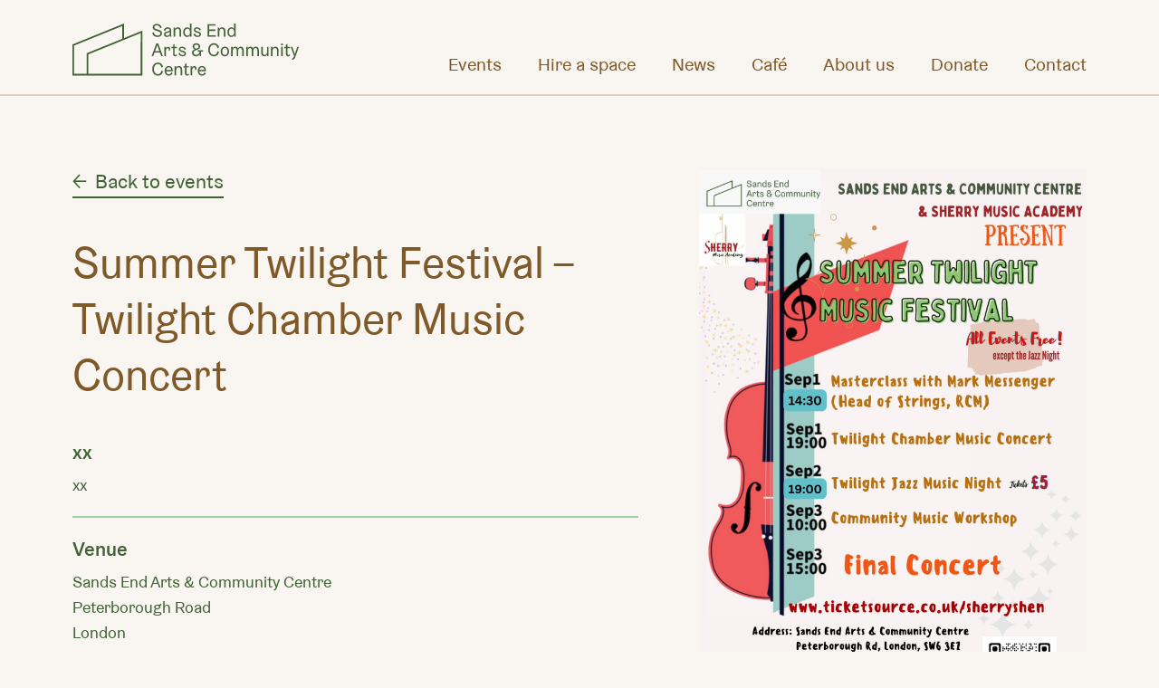

--- FILE ---
content_type: text/html; charset=UTF-8
request_url: https://www.seacc.uk/events/summer-twilight-festival-twilight-chamber-music-concert/
body_size: 4904
content:
<!doctype html>
<html lang="en-GB">
<head>
	    <meta charset="utf-8">
    <meta name="viewport" content="width=device-width, initial-scale=1">
    
    <link rel="preload" as="font" href="https://www.seacc.uk/wp-content/themes/seacc-2022/fonts/Graebenbach-Regular.woff2" type="font/woff2" crossorigin="anonymous">
    <link rel="preload" as="font" href="https://www.seacc.uk/wp-content/themes/seacc-2022/fonts/Graebenbach-Medium.woff" type="font/woff" crossorigin="anonymous">
<meta name='robots' content='index, follow, max-image-preview:large, max-snippet:-1, max-video-preview:-1' />

	<!-- This site is optimized with the Yoast SEO plugin v21.6 - https://yoast.com/wordpress/plugins/seo/ -->
	<title>Summer Twilight Festival - Twilight Chamber Music Concert - Sands End Arts &amp; Community Centre</title>
	<link rel="canonical" href="https://www.seacc.uk/events/summer-twilight-festival-twilight-chamber-music-concert/" />
	<meta property="og:locale" content="en_GB" />
	<meta property="og:type" content="article" />
	<meta property="og:title" content="Summer Twilight Festival - Twilight Chamber Music Concert - Sands End Arts &amp; Community Centre" />
	<meta property="og:url" content="https://www.seacc.uk/events/summer-twilight-festival-twilight-chamber-music-concert/" />
	<meta property="og:site_name" content="Sands End Arts &amp; Community Centre" />
	<meta name="twitter:card" content="summary_large_image" />
	<script type="application/ld+json" class="yoast-schema-graph">{"@context":"https://schema.org","@graph":[{"@type":"WebPage","@id":"https://www.seacc.uk/events/summer-twilight-festival-twilight-chamber-music-concert/","url":"https://www.seacc.uk/events/summer-twilight-festival-twilight-chamber-music-concert/","name":"Summer Twilight Festival - Twilight Chamber Music Concert - Sands End Arts &amp; Community Centre","isPartOf":{"@id":"https://www.seacc.uk/#website"},"datePublished":"2023-08-21T11:55:48+00:00","dateModified":"2023-08-21T11:55:48+00:00","breadcrumb":{"@id":"https://www.seacc.uk/events/summer-twilight-festival-twilight-chamber-music-concert/#breadcrumb"},"inLanguage":"en-GB","potentialAction":[{"@type":"ReadAction","target":["https://www.seacc.uk/events/summer-twilight-festival-twilight-chamber-music-concert/"]}]},{"@type":"BreadcrumbList","@id":"https://www.seacc.uk/events/summer-twilight-festival-twilight-chamber-music-concert/#breadcrumb","itemListElement":[{"@type":"ListItem","position":1,"name":"Home","item":"https://www.seacc.uk/"},{"@type":"ListItem","position":2,"name":"Summer Twilight Festival &#8211; Twilight Chamber Music Concert"}]},{"@type":"WebSite","@id":"https://www.seacc.uk/#website","url":"https://www.seacc.uk/","name":"Sands End Arts &amp; Community Centre","description":"","potentialAction":[{"@type":"SearchAction","target":{"@type":"EntryPoint","urlTemplate":"https://www.seacc.uk/?s={search_term_string}"},"query-input":"required name=search_term_string"}],"inLanguage":"en-GB"}]}</script>
	<!-- / Yoast SEO plugin. -->


<style id='safe-svg-svg-icon-style-inline-css' type='text/css'>
.safe-svg-cover{text-align:center}.safe-svg-cover .safe-svg-inside{display:inline-block;max-width:100%}.safe-svg-cover svg{height:100%;max-height:100%;max-width:100%;width:100%}

</style>
<style id='classic-theme-styles-inline-css' type='text/css'>
/*! This file is auto-generated */
.wp-block-button__link{color:#fff;background-color:#32373c;border-radius:9999px;box-shadow:none;text-decoration:none;padding:calc(.667em + 2px) calc(1.333em + 2px);font-size:1.125em}.wp-block-file__button{background:#32373c;color:#fff;text-decoration:none}
</style>
<link rel='stylesheet' id='theme-css' href='https://www.seacc.uk/wp-content/themes/seacc-2022/style.css?ver=1.0.3'  media='all' />
<link rel="https://api.w.org/" href="https://www.seacc.uk/wp-json/" /><link rel="alternate" type="application/json+oembed" href="https://www.seacc.uk/wp-json/oembed/1.0/embed?url=https%3A%2F%2Fwww.seacc.uk%2Fevents%2Fsummer-twilight-festival-twilight-chamber-music-concert%2F" />
<link rel="alternate" type="text/xml+oembed" href="https://www.seacc.uk/wp-json/oembed/1.0/embed?url=https%3A%2F%2Fwww.seacc.uk%2Fevents%2Fsummer-twilight-festival-twilight-chamber-music-concert%2F&#038;format=xml" />
<link rel="apple-touch-icon" sizes="180x180" href="/wp-content/uploads/fbrfg/apple-touch-icon.png">
<link rel="icon" type="image/png" sizes="32x32" href="/wp-content/uploads/fbrfg/favicon-32x32.png">
<link rel="icon" type="image/png" sizes="16x16" href="/wp-content/uploads/fbrfg/favicon-16x16.png">
<link rel="manifest" href="/wp-content/uploads/fbrfg/site.webmanifest">
<link rel="mask-icon" href="/wp-content/uploads/fbrfg/safari-pinned-tab.svg" color="#416238">
<link rel="shortcut icon" href="/wp-content/uploads/fbrfg/favicon.ico">
<meta name="msapplication-TileColor" content="#da532c">
<meta name="msapplication-config" content="/dev/wp-content/uploads/fbrfg/browserconfig.xml">
<meta name="theme-color" content="#ffffff"></head>

<body class="event-template-default single single-event postid-969">
	<div id="container" data-theme-url="https://www.seacc.uk/wp-content/themes/seacc-2022" data-ajax-url="https://www.seacc.uk/wp-admin/admin-ajax.php">
		<header id="header">
			<div id="header-inner" class="wrapper flex align-c spc-btwn">
				<a id="logo" class="block" href="https://www.seacc.uk">Sands End Arts &amp; Community Centre</a>
	            <button type="button" id="nav-btn" class="rel hidden-lg" aria-label="Menu"><span class="open med-brown">Menu</span><span class="close white">Close</span></button>
				<div id="nav-wrap">
			        <nav id="nav">
			            <div class="menu-main-menu-container"><ul id="menu-main-menu" class="menu"><li id="menu-item-1093" class="menu-item menu-item-type-post_type menu-item-object-page menu-item-1093"><a href="https://www.seacc.uk/home/events/">Events</a></li>
<li id="menu-item-113" class="menu-item menu-item-type-post_type menu-item-object-page menu-item-113"><a href="https://www.seacc.uk/hire-a-space/">Hire a space</a></li>
<li id="menu-item-115" class="menu-item menu-item-type-post_type menu-item-object-page current_page_parent menu-item-115"><a href="https://www.seacc.uk/news/">News</a></li>
<li id="menu-item-114" class="menu-item menu-item-type-post_type menu-item-object-page menu-item-114"><a href="https://www.seacc.uk/cafe/">Café</a></li>
<li id="menu-item-122" class="menu-item menu-item-type-custom menu-item-object-custom menu-item-has-children menu-item-122"><a href="#">About us</a>
<ul class="sub-menu">
	<li id="menu-item-116" class="menu-item menu-item-type-post_type menu-item-object-page menu-item-116"><a href="https://www.seacc.uk/team-trustees/">Team &#038; Trustees</a></li>
	<li id="menu-item-117" class="menu-item menu-item-type-post_type menu-item-object-page menu-item-117"><a href="https://www.seacc.uk/our-thanks-to/">Our thanks to</a></li>
	<li id="menu-item-118" class="menu-item menu-item-type-post_type menu-item-object-page menu-item-118"><a href="https://www.seacc.uk/the-building/">The building</a></li>
	<li id="menu-item-1119" class="menu-item menu-item-type-post_type menu-item-object-page menu-item-1119"><a href="https://www.seacc.uk/partners/">Residents</a></li>
</ul>
</li>
<li id="menu-item-120" class="menu-item menu-item-type-post_type menu-item-object-page menu-item-120"><a href="https://www.seacc.uk/work-with-us/">Donate</a></li>
<li id="menu-item-121" class="menu-item menu-item-type-post_type menu-item-object-page menu-item-121"><a href="https://www.seacc.uk/contact/">Contact</a></li>
</ul></div>			        </nav>
			    </div>
			</div>
		</header>
	    
		<main id="main">
    
    <div class="wrapper grid mar-t-80 mar-b-40">
        <div class="col-12 col-7-md">
            <div class="mw">
                <div class="large mar-b-40">
                    <a class="border-link arrow-left" href="https://www.seacc.uk/home/events/">Back to events</a>
                </div>

                <h1 class="med-title lesser-mar">Summer Twilight Festival  &#8211; Twilight Chamber Music Concert</h1>
                
                <div class="mw mar-t-40">
                    <div class="pad-b-20 bdr-b-light-green mar-b-20">
                        <h2 class="smaller-title medium dark-green less-mar">xx</h2>
                        <p class="dark-green">xx</p>
                    </div>

                    <div class="pad-b-20 bdr-b-light-green mar-b-20">
                        <h2 class="smaller-title medium dark-green less-mar">Venue</h2>
                        <p class="dark-green">
                            Sands End Arts & Community Centre<br />
Peterborough Road<br />
London <br />
SW6 3EZ<br />
<br>
                            <a class="external" href="https://goo.gl/maps/QTesUhRbaeKVQ6ZV6" target="_blank" rel="noopener">Open in Google Maps</a>
                        </p>
                    </div>
                </div>
            </div>

            <div class="mar-neg mar-t-40 hidden-md">
                
    <img class="w-100 lazy" src="data:image/svg+xml,%3Csvg xmlns='http://www.w3.org/2000/svg' viewBox='0 0 1587 2245'%3E%3C/svg%3E" data-src="https://www.seacc.uk/wp-content/uploads/2023/08/Twilihghtg-Poster-final.png" data-srcset="https://www.seacc.uk/wp-content/uploads/2023/08/Twilihghtg-Poster-final.png 2048w, https://www.seacc.uk/wp-content/uploads/2023/08/Twilihghtg-Poster-final-1536x2173.png 1536w, https://www.seacc.uk/wp-content/uploads/2023/08/Twilihghtg-Poster-final-960x1358.png 960w, https://www.seacc.uk/wp-content/uploads/2023/08/Twilihghtg-Poster-final-720x1019.png 720w" data-sizes="(min-width: 1260px) 0vw, (min-width: 1024px) 0vw, (min-width: 768px) 100vw, (min-width: 600px) 100vw, 100vw" height="2245" width="1587" alt="">
            </div>

            <div class="mw mar-t-40 mar-b-30 cms">
                <p>Chamber music – sometimes called “the music of friends” – requires a small number of performers with one player for each part (unlike an orchestra), small enough to play in a lounge or salon. The repertoire will range from baroque to movies, from Bach to Mission Impossible, and feature piano, strings and woodwind, performed by talented youngsters coached by professional musicians.</p>
            </div>
        </div>
        <div class="col-7 col-5-md hidden block-md">
            
    <img class="w-100 lazy" src="data:image/svg+xml,%3Csvg xmlns='http://www.w3.org/2000/svg' viewBox='0 0 1587 2245'%3E%3C/svg%3E" data-src="https://www.seacc.uk/wp-content/uploads/2023/08/Twilihghtg-Poster-final.png" data-srcset="https://www.seacc.uk/wp-content/uploads/2023/08/Twilihghtg-Poster-final.png 2048w, https://www.seacc.uk/wp-content/uploads/2023/08/Twilihghtg-Poster-final-1536x2173.png 1536w, https://www.seacc.uk/wp-content/uploads/2023/08/Twilihghtg-Poster-final-960x1358.png 960w, https://www.seacc.uk/wp-content/uploads/2023/08/Twilihghtg-Poster-final-720x1019.png 720w" data-sizes="(min-width: 1260px) 41.666vw, (min-width: 1024px) 41.666vw, (min-width: 768px) 0vw, (min-width: 600px) 0vw, 100vw" height="2245" width="1587" alt="">
        </div>
    </div>

    <div id="event-main">
        
                <div class="wrapper grid mar-b-80">
                    <div class="col-12 col-7-md">
                        <div class="mw cms">
                            <p><strong>Admission:</strong> Free</p>
<p><strong>Booking information</strong>: <a href="https://www.ticketsource.co.uk/sherryshen">https://www.ticketsource.co.uk/sherryshen</a></p>
                        </div>
                    </div>
                </div>

            
            <div class="wrapper mar-b-80">
                <h2 class="med-title">Similar events</h2>
                <div class="grid gap-30">
                    <div class="col-12 col-6-sm col-4-md">
    <a href="https://www.seacc.uk/events/if-poets-ruled-the-world-monthly-poetry-open-mic-night-6/" class="event-link block bg-white rounded over-hide h-100 flex column">
        <div class="box-pad-small no-bottom rel">
            <div class="graphic right-steep bg-light-green"></div>
            <div class="landscape-box rel">
                
    <img class="abs-box obj-cvr lazy" src="data:image/svg+xml,%3Csvg xmlns='http://www.w3.org/2000/svg' viewBox='0 0 850 588'%3E%3C/svg%3E" data-src="https://www.seacc.uk/wp-content/uploads/2025/08/poetry-e1754058715663.jpeg" data-srcset="https://www.seacc.uk/wp-content/uploads/2025/08/poetry-e1754058715663.jpeg 2048w, https://www.seacc.uk/wp-content/uploads/2025/08/poetry-e1754058715663.jpeg 1536w, https://www.seacc.uk/wp-content/uploads/2025/08/poetry-960x504.jpeg 960w, https://www.seacc.uk/wp-content/uploads/2025/08/poetry-e1754058715663-720x498.jpeg 720w" data-sizes="(min-width: 1260px) 33.333vw, (min-width: 1024px) 33.333vw, (min-width: 768px) 50vw, (min-width: 600px) 100vw, 100vw" height="588" width="850" alt="">
            </div>
        </div>
        
        <div class="bg-light-green box-pad-small grow">
            <h2 class="smaller-title dark-green arrow-right">If Poets Ruled the World – Monthly Poetry Open Mic Night</h2>

            <p class="dark-green">
                April 9th<br>
                Doors open at 6:30pm for a 7pm start.            </p>
            <p class="white">If Poets Ruled the World is Southwest London’s newest open mic night.</p>
        </div>
    </a>
</div><div class="col-12 col-6-sm col-4-md">
    <a href="https://www.seacc.uk/events/if-poets-ruled-the-world-monthly-poetry-open-mic-night-5/" class="event-link block bg-white rounded over-hide h-100 flex column">
        <div class="box-pad-small no-bottom rel">
            <div class="graphic right-steep bg-light-green"></div>
            <div class="landscape-box rel">
                
    <img class="abs-box obj-cvr lazy" src="data:image/svg+xml,%3Csvg xmlns='http://www.w3.org/2000/svg' viewBox='0 0 850 588'%3E%3C/svg%3E" data-src="https://www.seacc.uk/wp-content/uploads/2025/08/poetry-e1754058715663.jpeg" data-srcset="https://www.seacc.uk/wp-content/uploads/2025/08/poetry-e1754058715663.jpeg 2048w, https://www.seacc.uk/wp-content/uploads/2025/08/poetry-e1754058715663.jpeg 1536w, https://www.seacc.uk/wp-content/uploads/2025/08/poetry-960x504.jpeg 960w, https://www.seacc.uk/wp-content/uploads/2025/08/poetry-e1754058715663-720x498.jpeg 720w" data-sizes="(min-width: 1260px) 33.333vw, (min-width: 1024px) 33.333vw, (min-width: 768px) 50vw, (min-width: 600px) 100vw, 100vw" height="588" width="850" alt="">
            </div>
        </div>
        
        <div class="bg-light-green box-pad-small grow">
            <h2 class="smaller-title dark-green arrow-right">If Poets Ruled the World – Monthly Poetry Open Mic Night</h2>

            <p class="dark-green">
                March 12th, April 9th<br>
                Doors open at 6:30pm for a 7pm start.            </p>
            <p class="white">If Poets Ruled the World is Southwest London’s newest open mic night.</p>
        </div>
    </a>
</div><div class="col-12 col-6-sm col-4-md">
    <a href="https://www.seacc.uk/events/if-poets-ruled-the-world-monthly-poetry-open-mic-night-4/" class="event-link block bg-white rounded over-hide h-100 flex column">
        <div class="box-pad-small no-bottom rel">
            <div class="graphic right-steep bg-light-green"></div>
            <div class="landscape-box rel">
                
    <img class="abs-box obj-cvr lazy" src="data:image/svg+xml,%3Csvg xmlns='http://www.w3.org/2000/svg' viewBox='0 0 850 588'%3E%3C/svg%3E" data-src="https://www.seacc.uk/wp-content/uploads/2025/08/poetry-e1754058715663.jpeg" data-srcset="https://www.seacc.uk/wp-content/uploads/2025/08/poetry-e1754058715663.jpeg 2048w, https://www.seacc.uk/wp-content/uploads/2025/08/poetry-e1754058715663.jpeg 1536w, https://www.seacc.uk/wp-content/uploads/2025/08/poetry-960x504.jpeg 960w, https://www.seacc.uk/wp-content/uploads/2025/08/poetry-e1754058715663-720x498.jpeg 720w" data-sizes="(min-width: 1260px) 33.333vw, (min-width: 1024px) 33.333vw, (min-width: 768px) 50vw, (min-width: 600px) 100vw, 100vw" height="588" width="850" alt="">
            </div>
        </div>
        
        <div class="bg-light-green box-pad-small grow">
            <h2 class="smaller-title dark-green arrow-right">If Poets Ruled the World – Monthly Poetry Open Mic Night</h2>

            <p class="dark-green">
                Feb 12th, March 12th, April 9th.<br>
                Doors open at 6:30pm for a 7pm start.            </p>
            <p class="white">If Poets Ruled the World is Southwest London’s newest open mic night.</p>
        </div>
    </a>
</div>                </div>
            </div>

            </div>
        
    
        </main>

        <footer id="footer" class="grid no-c-gap no-r-gap">
            <div id="footer-left" class="col-12 col-6-md bg-dark-brown white">
                <div class="wrapper pad-t-80 pad-b-80 grid less-c-gap">
                    <div class="col-6 hidden block-sm">
                        <h4 class="smaller-title yellow">About us</h4>
                        <div class="footer-menu mar-b-40">
                            <div class="menu-footer-menu-1-container"><ul id="menu-footer-menu-1" class="menu"><li id="menu-item-123" class="menu-item menu-item-type-post_type menu-item-object-page menu-item-123"><a href="https://www.seacc.uk/team-trustees/">Team &#038; Trustees</a></li>
<li id="menu-item-124" class="menu-item menu-item-type-post_type menu-item-object-page menu-item-124"><a href="https://www.seacc.uk/our-thanks-to/">Our thanks to</a></li>
<li id="menu-item-125" class="menu-item menu-item-type-post_type menu-item-object-page menu-item-125"><a href="https://www.seacc.uk/the-building/">The building</a></li>
</ul></div>                        </div>
                        <h4 class="smaller-title yellow">The centre</h4>
                        <div class="footer-menu">
                            <div class="menu-footer-menu-2-container"><ul id="menu-footer-menu-2" class="menu"><li id="menu-item-127" class="menu-item menu-item-type-post_type menu-item-object-page menu-item-127"><a href="https://www.seacc.uk/hire-a-space/">Hire a space</a></li>
<li id="menu-item-128" class="menu-item menu-item-type-post_type menu-item-object-page menu-item-128"><a href="https://www.seacc.uk/cafe/">Café</a></li>
<li id="menu-item-129" class="menu-item menu-item-type-post_type menu-item-object-page current_page_parent menu-item-129"><a href="https://www.seacc.uk/news/">News</a></li>
<li id="menu-item-130" class="menu-item menu-item-type-post_type menu-item-object-page menu-item-130"><a href="https://www.seacc.uk/work-with-us/">Donate</a></li>
<li id="menu-item-131" class="menu-item menu-item-type-post_type menu-item-object-page menu-item-131"><a href="https://www.seacc.uk/contact/">Contact</a></li>
</ul></div>                        </div>
                    </div>
                    <div class="col-6">                        
                        <h4 class="smaller-title yellow">Find us</h4>
                        <div class="mar-b-40">
                            <address class="mar-b-0">Peterborough Road, Fulham,<br />
London SW6 3EZ</address>
                            <p><a class="external" href="https://www.google.com/maps/dir//Peterborough+Rd,+London/@51.4690419,-0.1984611,17z/data=!4m8!4m7!1m0!1m5!1m1!1s0x48760f7911fa3ffb:0xc3e8850956bda929!2m2!1d-0.1962724!2d51.4690419" target="_blank" rel="noopener">Open in Google Maps</a></p>
                        </div>
                        <h4 class="smaller-title yellow">Contact us</h4>
                        <p class="mar-b-0"><a href="tel:+442031969431">020 3196 9431</a></p>
                        <p class="mar-b-0"><a href="mailto:welcome@seacc.uk">welcome@seacc.uk</a></p>
                        <p class="mar-b-0"><a class="external" href="https://twitter.com/seaccfulham" target="_blank" rel="noopener">Twitter</a></p>
                        <p class="mar-b-0"><a class="external" href="https://instagram.com/seaccfulham" target="_blank" rel="noopener">Instagram</a></p>                        
                    </div>
                </div>
            </div>
            <div id="footer-right" class="col-12 col-6-md bg-green-tint dark-green">
                <div class="wrapper pad-t-80 pad-b-80">
                        <form action="https://www.seacc.uk/wp-admin/admin-ajax.php" method="post" class="subscribe-form validate-form">
        <input type="hidden" name="action" value="process_subscribe_form">

        <h4 class="small-title dark-green">Sign up to receive updates from us</h4>
        <div class="field-wrap bg-white mw-360 rel">
            <label for="footer-subscribe-email" class="placeholder dark-green">Email address</label>
            <input id="footer-subscribe-email" name="email" class="text required email bdr-dark-green on-top">
            <button type="submit" class="arrow-submit submit flex inline align-c jstfy-c dark-green" aria-label="Submit"></button>
        </div>

        <div class="grid small mar-t-10">
            <div class="col-12 overlap fade sending invis">
                Please wait...            </div>
            <div class="col-12 overlap fade success invis">
                All done!            </div>
            <div class="col-12 overlap fade error error-red invis">
                Oops! Something went wrong. Please try again.            </div>
        </div>
    </form>

                    <div class="mar-t-40 cms dark-green no-link-borders">
                        <p>© Sands End Arts &amp; Community Centre<br />
<a href="/privacy-policy/">Privacy Policy &amp; Terms</a><br />
Registered charity no: 1191900</p>
                    </div>
                    <p class="mar-b-0">Design by <a href="https://www.richardpchapman.com" target="_blank" rel="noopener">Richard Chapman Studio</a></p>
                    <p class="mar-b-0">Video by Rory Gardiner</p>
                    <p class="mar-b-0">Photography by Cameron Wells and Richard Chapman</p>
                </div>
            </div>
        </footer>
    </div>

    <script  src="https://www.seacc.uk/wp-content/themes/seacc-2022/js/site.js?ver=1.0.3" id="theme-js"></script>
</body>
</html>




--- FILE ---
content_type: text/css
request_url: https://www.seacc.uk/wp-content/themes/seacc-2022/style.css?ver=1.0.3
body_size: 7283
content:
/*!
 *  Theme Name: Sands End Arts & Community Centre
 *  Description: Custom WordPress theme for Sands End Arts & Community Centre
 *  Version: 1.0.3
 *  Author: Kyle Duncan
 *  Author URI: https://www.thisisforge.com/
 *  */@font-face{font-display:swap;font-family:"Graebenbach";font-style:normal;font-weight:400;src:url("fonts/Graebenbach-Regular.woff2") format("woff2"),url("fonts/Graebenbach-Regular.woff") format("woff")}@font-face{font-display:swap;font-family:"Graebenbach";font-style:italic;font-weight:400;src:url("fonts/Graebenbach-RegularItalic.woff2") format("woff2"),url("fonts/Graebenbach-RegularItalic.woff") format("woff")}@font-face{font-display:swap;font-family:"Graebenbach";font-style:normal;font-weight:500;src:url("fonts/Graebenbach-Medium.woff2") format("woff2"),url("fonts/Graebenbach-Medium.woff") format("woff")}@font-face{font-display:swap;font-family:"Graebenbach";font-style:italic;font-weight:500;src:url("fonts/Graebenbach-MediumItalic.woff2") format("woff2"),url("fonts/Graebenbach-MediumItalic.woff") format("woff")}:root{--white: #fff;--black: #000;--error-red: #DB4141;--dark-green: #416137;--light-green: #9ED3AA;--bright-green: #B8F4A4;--green-tint: #DBEBDF;--dark-brown: #6C481C;--med-brown: #805929;--light-brown: #DBD0C1;--brown-tint: #F9F5F0;--yellow: #FFC056;--dark-green-90: rgba(65, 97, 55, 0.9);--white-50: rgba(255, 255, 255, 0.5);--sans: Graebenbach, Arial, Helvetica, sans-serif}@media all and (min-width: 0)and (max-width: 767px){:root{--gutter: 15px;--header-height: 82px}}@media all and (min-width: 768px)and (max-width: 1259px){:root{--gutter: 40px}}@media all and (min-width: 768px)and (max-width: 1023px){:root{--header-height: 98px}}@media all and (min-width: 1024px){:root{--header-height: 106px}}@media all and (min-width: 1260px){:root{--gutter: 80px}}*,*::before,*::after{box-sizing:border-box;margin:0;padding:0}*:focus{outline:none}ul,ol,li{list-style:none}address{font-style:normal}#container .mar-b-0{margin-bottom:0}.mar-l-5{margin-left:5px}.mar-r-5{margin-right:5px}.mar-t-5{margin-top:5px}.mar-b-5{margin-bottom:5px}.mar-l-10{margin-left:10px}.mar-r-10{margin-right:10px}.mar-t-10{margin-top:10px}.mar-b-10{margin-bottom:10px}.mar-l-15{margin-left:15px}.mar-r-15{margin-right:15px}.mar-t-15{margin-top:15px}.mar-b-15{margin-bottom:15px}.mar-l-20{margin-left:20px}.mar-r-20{margin-right:20px}.mar-t-20{margin-top:20px}.mar-b-20{margin-bottom:20px}.mar-l-30{margin-left:30px}.mar-r-30{margin-right:30px}.mar-t-30{margin-top:30px}.mar-b-30{margin-bottom:30px}.mar-l-40{margin-left:40px}.mar-r-40{margin-right:40px}.mar-t-40{margin-top:40px}.mar-b-40{margin-bottom:40px}.mar-auto{margin-left:auto;margin-right:auto}.mar-v-auto{margin-bottom:auto;margin-top:auto}.mar-neg{margin-left:calc(-1*var(--gutter));margin-right:calc(-1*var(--gutter))}@media all and (min-width: 0)and (max-width: 767px){.mar-l-60,.mar-l-80,.mar-l-100{margin-left:40px}.mar-r-60,.mar-r-80,.mar-r-100{margin-right:40px}.mar-t-60,.mar-t-80,.mar-t-100{margin-top:40px}.mar-b-60,.mar-b-80,.mar-b-100{margin-bottom:40px}}@media all and (min-width: 768px){.mar-t-60{margin-top:60px}.mar-b-60{margin-bottom:60px}.mar-t-80{margin-top:80px}.mar-b-80{margin-bottom:80px}.mar-t-100{margin-top:100px}.mar-b-100{margin-bottom:100px}.mar-x-0-sm{margin-left:0;margin-right:0}.mar-l-0-sm{margin-left:0}.mar-r-0-sm{margin-right:0}}@media all and (min-width: 1024px){.mar-l-60{margin-left:60px}.mar-r-60{margin-right:60px}.mar-l-80{margin-left:80px}.mar-r-80{margin-right:80px}.mar-l-100{margin-left:100px}.mar-r-100{margin-right:100px}.mar-x-0-md{margin-left:0;margin-right:0}}.pad-l-5{padding-left:5px}.pad-r-5{padding-right:5px}.pad-t-5{padding-top:5px}.pad-b-5{padding-bottom:5px}.pad-l-10{padding-left:10px}.pad-r-10{padding-right:10px}.pad-t-10{padding-top:10px}.pad-b-10{padding-bottom:10px}.pad-10{padding:10px}.pad-l-15{padding-left:15px}.pad-r-15{padding-right:15px}.pad-t-15{padding-top:15px}.pad-b-15{padding-bottom:15px}.pad-15{padding:15px}.pad-l-20{padding-left:20px}.pad-r-20{padding-right:20px}.pad-t-20{padding-top:20px}.pad-b-20{padding-bottom:20px}.pad-20{padding:20px}.pad-l-30{padding-left:30px}.pad-r-30{padding-right:30px}.pad-t-30{padding-top:30px}.pad-b-30{padding-bottom:30px}.pad-30{padding:30px}.pad-l-40{padding-left:40px}.pad-r-40{padding-right:40px}.pad-t-40{padding-top:40px}.pad-b-40{padding-bottom:40px}.pad-40{padding:40px}.box-pad-small.no-bottom{padding-bottom:0}@media all and (min-width: 0)and (max-width: 767px){.pad-b-60,.pad-b-80,.pad-b-100{padding-bottom:40px}.pad-t-60,.pad-t-80,.pad-t-100{padding-top:40px}.box-pad-small,.box-pad-big{padding:30px 15px}}@media all and (min-width: 0)and (max-width: 1023px){.pad-l-60,.pad-l-80,.pad-l-100{padding-left:40px}.pad-r-60,.pad-r-80,.pad-r-100{padding-right:40px}}@media all and (min-width: 768px){.pad-t-60{padding-top:60px}.pad-b-60{padding-bottom:60px}.pad-t-80{padding-top:80px}.pad-b-80{padding-bottom:80px}.pad-t-100{padding-top:100px}.pad-b-100{padding-bottom:100px}.box-pad-small{padding:30px}}@media all and (min-width: 768px)and (max-width: 1023px){.box-pad-big{padding:50px 40px}}@media all and (min-width: 1024px){.pad-l-60{padding-left:60px}.pad-r-60{padding-right:60px}.pad-l-80{padding-left:80px}.pad-r-80{padding-right:80px}.pad-l-100{padding-left:100px}.pad-r-100{padding-right:100px}.box-pad-big{padding:80px}}.wrapper{margin-left:auto;margin-right:auto;max-width:1600px;width:calc(100% - var(--gutter)*2)}.wrapper.no-cntr{margin-left:0;margin-right:0}.grid{column-gap:6%;display:grid;grid-template-columns:repeat(12, 1fr);row-gap:2.5rem}.grid.no-gap{gap:0}.grid.no-c-gap{column-gap:0}.grid.no-r-gap{row-gap:0}.grid.gap-30{row-gap:30px}.grid.less-c-gap{column-gap:3%}.grid.align-s{align-items:start}.grid.align-c{align-items:center}.grid.align-e{align-items:end}.grid.jstfy-s{justify-items:start}.grid.jstfy-c{justify-items:center}.grid.jstfy-e{justify-items:end}.grid>*{grid-column:span var(--cols)}.grid>*.right{grid-column:calc(-1 * (1 + var(--cols)))/span var(--cols)}.grid>.col-1{--cols: 1}.grid>.col-2{--cols: 2}.grid>.col-3{--cols: 3}.grid>.col-4{--cols: 4}.grid>.col-5{--cols: 5}.grid>.col-6{--cols: 6}.grid>.col-7{--cols: 7}.grid>.col-8{--cols: 8}.grid>.col-9{--cols: 9}.grid>.col-10{--cols: 10}.grid>.col-11{--cols: 11}.grid>.col-12{--cols: 12}.grid>.col-12.overlap{grid-column:1/span 12;grid-row:1}@media all and (min-width: 375px){.grid>.col-1-xxs{--cols: 1}.grid>.col-2-xxs{--cols: 2}.grid>.col-3-xxs{--cols: 3}.grid>.col-4-xxs{--cols: 4}.grid>.col-5-xxs{--cols: 5}.grid>.col-6-xxs{--cols: 6}.grid>.col-7-xxs{--cols: 7}.grid>.col-8-xxs{--cols: 8}.grid>.col-9-xxs{--cols: 9}.grid>.col-10-xxs{--cols: 10}.grid>.col-11-xxs{--cols: 11}.grid>.col-12-xxs{--cols: 12}.grid>.first-xxs{order:-1}.grid>.last-xxs{order:13}}@media all and (min-width: 600px){.grid.gap-30{column-gap:30px}.grid>.col-1-xs{--cols: 1}.grid>.col-2-xs{--cols: 2}.grid>.col-3-xs{--cols: 3}.grid>.col-4-xs{--cols: 4}.grid>.col-5-xs{--cols: 5}.grid>.col-6-xs{--cols: 6}.grid>.col-7-xs{--cols: 7}.grid>.col-8-xs{--cols: 8}.grid>.col-9-xs{--cols: 9}.grid>.col-10-xs{--cols: 10}.grid>.col-11-xs{--cols: 11}.grid>.col-12-xs{--cols: 12}.grid>.first-xs{order:-1}.grid>.last-xs{order:13}}@media all and (min-width: 768px){.grid>.col-1-sm{--cols: 1}.grid>.col-2-sm{--cols: 2}.grid>.col-3-sm{--cols: 3}.grid>.col-4-sm{--cols: 4}.grid>.col-5-sm{--cols: 5}.grid>.col-6-sm{--cols: 6}.grid>.col-7-sm{--cols: 7}.grid>.col-8-sm{--cols: 8}.grid>.col-9-sm{--cols: 9}.grid>.col-10-sm{--cols: 10}.grid>.col-11-sm{--cols: 11}.grid>.col-12-sm{--cols: 12}.grid>.first-sm{order:-1}.grid>.last-sm{order:13}}@media all and (min-width: 1024px){.grid>.col-1-md{--cols: 1}.grid>.col-2-md{--cols: 2}.grid>.col-3-md{--cols: 3}.grid>.col-4-md{--cols: 4}.grid>.col-5-md{--cols: 5}.grid>.col-6-md{--cols: 6}.grid>.col-7-md{--cols: 7}.grid>.col-8-md{--cols: 8}.grid>.col-9-md{--cols: 9}.grid>.col-10-md{--cols: 10}.grid>.col-11-md{--cols: 11}.grid>.col-12-md{--cols: 12}.grid>.first-md{order:-1}.grid>.last-md{order:13}}@media all and (min-width: 1260px){.grid>.col-1-lg{--cols: 1}.grid>.col-2-lg{--cols: 2}.grid>.col-3-lg{--cols: 3}.grid>.col-4-lg{--cols: 4}.grid>.col-5-lg{--cols: 5}.grid>.col-6-lg{--cols: 6}.grid>.col-7-lg{--cols: 7}.grid>.col-8-lg{--cols: 8}.grid>.col-9-lg{--cols: 9}.grid>.col-10-lg{--cols: 10}.grid>.col-11-lg{--cols: 11}.grid>.col-12-lg{--cols: 12}.grid>.first-lg{order:-1}.grid>.last-lg{order:13}}@media all and (min-width: 1420px){.grid>.col-1-xl{--cols: 1}.grid>.col-2-xl{--cols: 2}.grid>.col-3-xl{--cols: 3}.grid>.col-4-xl{--cols: 4}.grid>.col-5-xl{--cols: 5}.grid>.col-6-xl{--cols: 6}.grid>.col-7-xl{--cols: 7}.grid>.col-8-xl{--cols: 8}.grid>.col-9-xl{--cols: 9}.grid>.col-10-xl{--cols: 10}.grid>.col-11-xl{--cols: 11}.grid>.col-12-xl{--cols: 12}.grid>.first-xl{order:-1}.grid>.last-xl{order:13}}.flex.column,.flex-xxs.column,.flex-xs.column,.flex-sm.column,.flex-md.column,.flex-lg.column,.flex-xl.column{flex-direction:column}.flex.wrap,.flex-xxs.wrap,.flex-xs.wrap,.flex-sm.wrap,.flex-md.wrap,.flex-lg.wrap,.flex-xl.wrap{flex-wrap:wrap}.flex.align-s,.flex-xxs.align-s,.flex-xs.align-s,.flex-sm.align-s,.flex-md.align-s,.flex-lg.align-s,.flex-xl.align-s{align-items:flex-start}.flex.align-c,.flex-xxs.align-c,.flex-xs.align-c,.flex-sm.align-c,.flex-md.align-c,.flex-lg.align-c,.flex-xl.align-c{align-items:center}.flex.align-e,.flex-xxs.align-e,.flex-xs.align-e,.flex-sm.align-e,.flex-md.align-e,.flex-lg.align-e,.flex-xl.align-e{align-items:flex-end}.flex.baseline,.flex-xxs.baseline,.flex-xs.baseline,.flex-sm.baseline,.flex-md.baseline,.flex-lg.baseline,.flex-xl.baseline{align-items:baseline}.flex.jstfy-s,.flex-xxs.jstfy-s,.flex-xs.jstfy-s,.flex-sm.jstfy-s,.flex-md.jstfy-s,.flex-lg.jstfy-s,.flex-xl.jstfy-s{justify-content:flex-start}.flex.jstfy-c,.flex-xxs.jstfy-c,.flex-xs.jstfy-c,.flex-sm.jstfy-c,.flex-md.jstfy-c,.flex-lg.jstfy-c,.flex-xl.jstfy-c{justify-content:center}.flex.jstfy-e,.flex-xxs.jstfy-e,.flex-xs.jstfy-e,.flex-sm.jstfy-e,.flex-md.jstfy-e,.flex-lg.jstfy-e,.flex-xl.jstfy-e{justify-content:flex-end}.flex.spc-arnd,.flex-xxs.spc-arnd,.flex-xs.spc-arnd,.flex-sm.spc-arnd,.flex-md.spc-arnd,.flex-lg.spc-arnd,.flex-xl.spc-arnd{justify-content:space-around}.flex.spc-btwn,.flex-xxs.spc-btwn,.flex-xs.spc-btwn,.flex-sm.spc-btwn,.flex-md.spc-btwn,.flex-lg.spc-btwn,.flex-xl.spc-btwn{justify-content:space-between}.flex.spc-even,.flex-xxs.spc-even,.flex-xs.spc-even,.flex-sm.spc-even,.flex-md.spc-even,.flex-lg.spc-even,.flex-xl.spc-even{justify-content:space-evenly}.flex .grow,.flex-xxs .grow,.flex-xs .grow,.flex-sm .grow,.flex-md .grow,.flex-lg .grow,.flex-xl .grow{flex-grow:1}.flex .no-shrink,.flex-xxs .no-shrink,.flex-xs .no-shrink,.flex-sm .no-shrink,.flex-md .no-shrink,.flex-lg .no-shrink,.flex-xl .no-shrink{flex-shrink:0}.flex .first,.flex-xxs .first,.flex-xs .first,.flex-sm .first,.flex-md .first,.flex-lg .first,.flex-xl .first{order:-1}.flex .last,.flex-xxs .last,.flex-xs .last,.flex-sm .last,.flex-md .last,.flex-lg .last,.flex-xl .last{order:99}.white{color:var(--white)}.black{color:var(--black)}.error-red{color:var(--error-red)}.med-brown{color:var(--med-brown)}.light-brown{color:var(--light-brown)}.dark-green{color:var(--dark-green)}.yellow{color:var(--yellow)}.bg-white{background-color:var(--white)}.bg-black{background-color:var(--black)}.bg-dark-brown{background-color:var(--dark-brown)}.bg-med-brown{background-color:var(--med-brown)}.bg-light-brown{background-color:var(--light-brown)}.bg-dark-green{background-color:var(--dark-green)}.bg-light-green{background-color:var(--light-green)}.bg-green-tint{background-color:var(--green-tint)}.bg-yellow{background-color:var(--yellow)}.bg-dark-green-90{background-color:var(--dark-green-90)}.bdr-t-light-brown{border-top:2px solid var(--light-brown)}.bdr-b-light-brown{border-bottom:2px solid var(--light-brown)}.bdr-b-light-green{border-bottom:2px solid var(--light-green)}.bdr-white-thick{border:3px solid var(--white)}.bdr-light-green-thick{border:3px solid var(--light-green)}#container .invalid{border-color:var(--error-red)}html,body,h1,h2,h3,h4,h5,h6{font-size:18px}html,body{color:var(--med-brown);font-family:var(--sans);font-weight:400}h1,h2,h3,h4,h5,h6{font-weight:400;line-height:1.3em}p,address{line-height:1.6em}p:not(:last-child),address:not(:last-child){margin-bottom:1em}p.less-mar,address.less-mar{margin-bottom:.4em}.medium,strong{font-weight:500}.big-title{margin-bottom:.6em}.med-title{margin-bottom:1em}.med-title.less-mar{margin-bottom:.5em}.med-title.lesser-mar{margin-bottom:.2em}.small-title{margin-bottom:1em}.small-title.less-mar{margin-bottom:.4em}.smaller-title,.cms h3{font-size:22px;margin-bottom:1em}.smaller-title.less-mar,.cms h3.less-mar{margin-bottom:.4em}.smaller-title.more-mar,.cms h3.more-mar{margin-bottom:1.5em}.tiny-title{line-height:1.6em;margin-bottom:1em}.mw-lesser{max-width:16em}.mw-less{max-width:24em}.mw{max-width:36em}.mw-more{max-width:48em}.cms h3{font-weight:500}.cms h3:not(:first-child){margin-top:1.5em}.cms h4{line-height:1.6em}.cms h4:not(:first-child){margin-top:1.5em}.cms h4:not(:last-child){margin-bottom:1em}.cms blockquote{border-left:3px solid var(--dark-green);color:var(--dark-green);font-style:italic;margin:60px 0;padding-left:1.4em}.cms ul,.cms ol{margin-bottom:1.5em}.cms ul li,.cms ol li{line-height:1.8em;position:relative}.cms ul li{padding-left:28px}.cms ul li:not(:last-child){margin-bottom:.3em}.cms ul li::before{background:url("images/tick.svg") no-repeat;content:"";height:13px;left:0;position:absolute;top:.8em;transform:translateY(-40%);width:18px}.cms ol{counter-reset:counter}.cms ol li{padding-left:23px}.cms ol li::before{content:counter(counter) ".";counter-increment:counter;left:0;position:absolute;top:0}.caps{text-transform:uppercase}.text-l{text-align:left}.text-r{text-align:right}.text-c{text-align:center}@media all and (min-width: 0)and (max-width: 767px){.big-title{font-size:32px}.med-title{font-size:30px}.small-title,.cms blockquote{font-size:24px}.large,.cms h4{font-size:18px}}@media all and (min-width: 768px)and (max-width: 1023px){.big-title{font-size:50px}.med-title{font-size:40px}.small-title,.cms blockquote{font-size:32px}.large,.cms h4{font-size:22px}}@media all and (min-width: 1024px){.big-title{font-size:60px}.med-title{font-size:48px}.small-title,.cms blockquote{font-size:32px}.large,.cms h4{font-size:22px}}a img{border:0}img,video{display:block}img.w-100,video.w-100{height:auto}img.h-100,video.h-100{width:auto}img.obj-cvr,img.obj-cntn,video.obj-cvr,video.obj-cntn{height:100%;width:100%}img.obj-cvr,video.obj-cvr{object-fit:cover}img.obj-cntn,video.obj-cntn{object-fit:contain}.logo-wrap.has-border{border-style:solid;border-width:2px}.logo-wrap img{height:60%;left:50%;object-fit:contain;position:absolute;top:50%;transform:translate(-50%, -50%);width:70%}#mission-image{background:url("images/mission-image.svg") no-repeat;background-size:contain;height:224px;width:224px}.team-image-wrap{padding:0 30px 30px;z-index:1}.team-image-wrap .graphic{bottom:0;left:0;position:absolute;right:0;top:20px;z-index:-1}.home-image-wrap{z-index:1}.home-image-wrap .graphic{bottom:0;left:0;position:absolute;right:0;z-index:-1}@media all and (min-width: 0)and (max-width: 767px){.home-image-wrap{padding:0 20px 20px}.home-image-wrap .graphic{top:40px}}@media all and (min-width: 768px){.home-image-wrap{padding:0 40px 40px}.home-image-wrap .graphic{top:100px}}button,input:not([type=file]),select,textarea{-moz-appearance:none;-webkit-appearance:none;appearance:none;font-family:inherit}button{background:none;border:0;border-radius:0;box-shadow:none;cursor:pointer;display:inline-flex;font-size:inherit}button.block,button.flex:not(.inline){width:100%}button:disabled{cursor:default}input.text,select,textarea{background:transparent;border-radius:4px;border-style:solid;border-width:2px;display:block;font-size:inherit;padding-left:15px;padding-right:15px;width:100%}input.text.bdr-med-brown,select.bdr-med-brown,textarea.bdr-med-brown{border-color:var(--med-brown);color:var(--med-brown)}input.text.bdr-med-brown::-webkit-input-placeholder,select.bdr-med-brown::-webkit-input-placeholder,textarea.bdr-med-brown::-webkit-input-placeholder{color:var(--med-brown)}input.text.bdr-med-brown::-moz-placeholder,select.bdr-med-brown::-moz-placeholder,textarea.bdr-med-brown::-moz-placeholder{color:var(--med-brown)}input.text.bdr-med-brown::-ms-input-placeholder,select.bdr-med-brown::-ms-input-placeholder,textarea.bdr-med-brown::-ms-input-placeholder{color:var(--med-brown)}input.text:not(.bdr-med-brown),select:not(.bdr-med-brown),textarea:not(.bdr-med-brown){border-color:var(--dark-green);color:var(--dark-green)}input.text:not(.bdr-med-brown)::-webkit-input-placeholder,select:not(.bdr-med-brown)::-webkit-input-placeholder,textarea:not(.bdr-med-brown)::-webkit-input-placeholder{color:var(--dark-green)}input.text:not(.bdr-med-brown)::-moz-placeholder,select:not(.bdr-med-brown)::-moz-placeholder,textarea:not(.bdr-med-brown)::-moz-placeholder{color:var(--dark-green)}input.text:not(.bdr-med-brown)::-ms-input-placeholder,select:not(.bdr-med-brown)::-ms-input-placeholder,textarea:not(.bdr-med-brown)::-ms-input-placeholder{color:var(--dark-green)}input.text,select{height:56px}input.text.has-arrow{padding-right:52px}select{background-image:url("images/dropdown-arrow.svg");background-position:right 15px center;background-repeat:no-repeat}textarea{height:230px;line-height:1.6em;resize:none}.field-wrap{border-radius:4px}.field-wrap input.text,.field-wrap textarea{padding-top:22px;transition:.3s}.field-wrap input.text{line-height:24px;padding-bottom:6px}.field-wrap textarea{line-height:1.5em;padding-bottom:15px}.field-wrap .placeholder{left:15px;line-height:26px;position:absolute;top:15px;transition:.1s}.field-wrap.focused .placeholder,.field-wrap.filled .placeholder{font-size:13px;line-height:20px;top:5px}.arrow-submit{bottom:2px;font-size:22px;position:absolute;right:2px;top:2px;width:52px;z-index:10}.arrow-submit::after{content:"→"}.file-wrap{max-width:300px}.file-wrap input.file{opacity:0}.file-wrap .file-label{cursor:pointer}.file-wrap .file-name{white-space:nowrap}.file-wrap .remove-file{border:16px solid transparent;height:48px;width:48px}.file-wrap .remove-file::before,.file-wrap .remove-file::after{background:var(--dark-green);content:"";position:absolute;transform:rotate(45deg)}.file-wrap .remove-file::before{bottom:0;left:50%;top:0;transform:translateX(-50%) rotate(45deg);width:2px}.file-wrap .remove-file::after{height:2px;left:0;right:0;top:50%;transform:translateY(-50%) rotate(45deg)}.file-wrap.has-file .upload-wrap{opacity:0;visibility:hidden}.file-wrap.has-file .file-name,.file-wrap.has-file .remove-file{opacity:1;visibility:visible}a,.text-btn{color:var(--dark-green);text-decoration:none}a,button,.btn{transition:color .3s,background-color .3s,border-color .3s,opacity .3s}.arrow-left::before{content:"←";margin-right:.4em}.arrow-right::after{content:"→";margin-left:.4em}.arrow-down::after{content:"↓";margin-left:.4em}.btn{align-items:center;border-radius:28px;border-style:solid;border-width:2px;display:inline-flex;font-size:22px;height:56px;padding:0 25px;white-space:nowrap}.btn.bdr-dark-green{border-color:var(--dark-green);color:var(--dark-green)}.btn.bdr-dark-green:hover{background-color:var(--dark-green);color:var(--white)}.btn.bdr-med-brown{border-color:var(--med-brown);color:var(--med-brown)}.btn.bdr-med-brown:hover{background-color:var(--med-brown);color:var(--white)}.btn.bdr-white{border-color:var(--white);color:var(--white)}.btn.bdr-white:hover{background-color:var(--white);color:var(--med-brown)}.btn.bg-white{border-color:var(--white);color:var(--med-brown)}.btn.bg-white:hover{border-color:var(--med-brown)}.external::after,.cms a[target=_blank]::after{content:"↗";display:inline-block;margin-left:.4em;transition:transform .3s}.external:hover::after,.cms a[target=_blank]:hover::after{transform:translate(0.2em, -0.2em)}.cms a[target=_blank]{margin-right:.4em}.border-link,.cms:not(.no-link-borders) a{display:inline-block;line-height:1.2em;padding-bottom:.2em;transition:border .3s;white-space:nowrap}.border-link{border-bottom:2px solid var(--dark-green)}.border-link:hover{border-bottom-color:var(--yellow)}.border-link.file-label::before{content:"+";margin-right:.4em}.cms:not(.dark-green) a{color:var(--med-brown)}.cms:not(.dark-green) a:hover{color:var(--dark-green)}.cms:not(.no-link-borders) a{border-bottom:2px solid var(--med-brown)}.cms:not(.no-link-borders) a:hover{border-bottom-color:var(--dark-green)}.post-link{border:2px solid var(--white)}.post-link:hover{border:2px solid var(--med-brown)}.event-link{border:2px solid var(--white)}.event-link:hover{border:2px solid var(--med-brown)}.event-link .graphic{bottom:0;left:0;position:absolute;right:0;top:35%}.events-wrap.even .event-link .bg-light-green{background:var(--yellow)}.hidden{display:none}.block{display:block}.flex{display:flex}.flex.inline{display:inline-flex}@media all and (min-width: 375px){.hidden-xxs{display:none}.block-xxs{display:block}.inline-xxs{display:inline}.flex-xxs{display:flex}.flex-xxs.inline{display:inline-flex}}@media all and (min-width: 600px){.hidden-xs{display:none}.block-xs{display:block}.inline-xs{display:inline}.flex-xs{display:flex}.flex-xs.inline{display:inline-flex}}@media all and (min-width: 768px){.hidden-sm{display:none}.block-sm{display:block}.inline-sm{display:inline}.flex-sm{display:flex}.flex-sm.inline{display:inline-flex}}@media all and (min-width: 1024px){.hidden-md{display:none}.block-md{display:block}.inline-md{display:inline}.flex-md{display:flex}.flex-md.inline{display:inline-flex}}@media all and (min-width: 1260px){.hidden-lg{display:none}.block-lg{display:block}.inline-lg{display:inline}.flex-lg{display:flex}.flex-lg.inline{display:inline-flex}}@media all and (min-width: 1420px){.hidden-xl{display:none}.block-xl{display:block}.inline-xl{display:inline}.flex-xl{display:flex}.flex-xl.inline{display:inline-flex}}.mw-360{max-width:360px}.mw-900{max-width:900px}.opc-70{opacity:.7}.rounded-less{border-radius:4px}.rounded{border-radius:8px}.rounded-more{border-radius:16px}.w-100{width:100%}.h-100{height:100%}.abs-box,.fxd-box{bottom:0;left:0;right:0;top:0}.abs-box{position:absolute}.fxd-box{position:fixed}.rds-50{border-radius:50%}.sq-box::before{content:"";display:block;padding-bottom:100%}.landscape-box::before{content:"";display:block;padding-bottom:75%}.rel,.on-top{position:relative}.on-top{z-index:5}.over-hide{overflow:hidden}.over-auto{-webkit-overflow-scrolling:touch;overflow:auto}@media all and (min-width: 768px){.rounded-sm{border-radius:8px}}body{background:var(--brown-tint)}#container{display:flex;flex-direction:column;min-height:100vh;min-width:320px}#main{flex-grow:1;padding-top:var(--header-height)}@media all and (min-width: 0)and (max-width: 767px){#banner-image{height:200px}}@media all and (min-width: 768px)and (max-width: 1023px){#banner-image{height:270px}}@media all and (min-width: 1024px){#banner-image{height:300px}}#header{background:var(--brown-tint);border-bottom:2px solid var(--light-brown);left:0;position:fixed;right:0;top:0;z-index:100}#logo{background:url("images/logo.svg") no-repeat;background-size:100% 300%;font-size:0}@media all and (min-width: 0)and (max-width: 767px){#header{padding:20px 0 14px}#logo{height:46px;width:198px}#logo:hover{background-position:0 -46px}#nav-wrap::before{background-position:0 -92px;background-size:198px 300%;height:46px;top:20px;width:64px}#nav-wrap #nav ul.menu>li>a{font-size:22px;height:64px}#nav-wrap #nav ul.menu>li.menu-item-has-children>ul.sub-menu>li>a{font-size:19px}}@media all and (min-width: 0)and (max-width: 1259px){#nav-btn{align-items:center;display:inline-grid;height:48px;justify-items:end;z-index:10}#nav-btn span{grid-column:1;grid-row:1;transition:.3s}#nav-btn:not(.active) .close,#nav-btn.active .open{opacity:0;visibility:hidden}#nav-wrap{background:var(--dark-green);bottom:0;left:0;opacity:0;position:fixed;right:0;top:0;transition:opacity .6s,visibility .6s;visibility:hidden;z-index:5}#nav-wrap.active{opacity:1;visibility:visible}#nav-wrap::before{background-image:url("images/logo.svg");background-repeat:no-repeat;content:"";left:var(--gutter);position:absolute}#nav-wrap #nav{-webkit-overflow-scrolling:touch;border-top:2px solid var(--light-green);bottom:0;left:0;overflow:auto;position:absolute;right:0;top:calc(var(--header-height) - 2px)}#nav-wrap #nav ul.menu>li{border-bottom:2px solid var(--light-green)}#nav-wrap #nav ul.menu>li>a{align-items:center;color:var(--white);display:flex;justify-content:space-between;padding:0 var(--gutter)}#nav-wrap #nav ul.menu>li>a::after{content:"→"}#nav-wrap #nav ul.menu>li.menu-item-has-children>a::after{transform:rotate(90deg);transition:transform .3s}#nav-wrap #nav ul.menu>li.menu-item-has-children>ul.sub-menu{height:0;overflow:hidden;transition:height .3s}#nav-wrap #nav ul.menu>li.menu-item-has-children>ul.sub-menu>li:not(:last-child){border-bottom:1px solid var(--light-brown)}#nav-wrap #nav ul.menu>li.menu-item-has-children>ul.sub-menu>li>a{align-items:center;background:var(--white);color:var(--med-brown);display:flex;height:64px;justify-content:space-between;padding:0 var(--gutter)}#nav-wrap #nav ul.menu>li.menu-item-has-children>ul.sub-menu>li>a::after{content:"→"}#nav-wrap #nav ul.menu>li.menu-item-has-children.active>a::after{transform:rotate(270deg)}}@media all and (min-width: 768px)and (max-width: 1259px){#logo{height:50px;width:216px}#logo:hover{background-position:0 -50px}#nav-wrap::before{background-position:0 -100px;background-size:216px 300%;height:50px;top:26px;width:70px}#nav-wrap #nav ul.menu>li>a{font-size:40px;height:100px}#nav-wrap #nav ul.menu>li.menu-item-has-children>ul.sub-menu>li>a{font-size:22px}}@media all and (min-width: 768px){#header{padding:26px 0 20px}}@media all and (min-width: 1260px){#logo{height:58px;width:250px}#logo:hover{background-position:0 -58px}#header-inner{align-items:flex-end}#nav-wrap #nav ul.menu{display:flex;justify-content:flex-end}#nav-wrap #nav ul.menu>li:not(:last-child){margin-right:40px}#nav-wrap #nav ul.menu>li>a{color:var(--med-brown);display:block;font-size:20px;position:relative}#nav-wrap #nav ul.menu>li>a::after{background:var(--med-brown);bottom:-22px;content:"";height:2px;left:0;opacity:0;position:absolute;right:0;transition:.3s}#nav-wrap #nav ul.menu>li.menu-item-has-children{position:relative}#nav-wrap #nav ul.menu>li.menu-item-has-children>ul.sub-menu{background:var(--white);border:1px solid var(--light-brown);left:50%;opacity:0;position:absolute;top:calc(100% + 10px);transform:translateX(-50%);transition:.3s;visibility:hidden;width:290px;z-index:5}#nav-wrap #nav ul.menu>li.menu-item-has-children>ul.sub-menu>li:not(:last-child){border-bottom:1px solid var(--light-brown)}#nav-wrap #nav ul.menu>li.menu-item-has-children>ul.sub-menu>li>a{align-items:center;color:var(--med-brown);display:flex;font-size:19px;height:64px;justify-content:space-between;padding:0 15px}#nav-wrap #nav ul.menu>li.menu-item-has-children>ul.sub-menu>li>a::after{content:"→"}#nav-wrap #nav ul.menu>li.menu-item-has-children>ul.sub-menu>li>a:hover,#nav-wrap #nav ul.menu>li.menu-item-has-children>ul.sub-menu>li.current_page_item>a{color:var(--dark-green)}#nav-wrap #nav ul.menu>li.menu-item-has-children.active>ul.sub-menu{opacity:1;visibility:visible}#nav-wrap #nav ul.menu>li>a:hover::after,body.blog #nav-wrap #nav ul.menu>li.news>a::after,body.page-template-template-events #nav-wrap #nav ul.menu>li.events>a::after,body.single-post #nav-wrap #nav ul.menu>li.news>a::after,body.single-event #nav-wrap #nav ul.menu>li.events>a::after{opacity:1}}#footer-left a{color:var(--white)}#footer-left a:hover{color:var(--yellow)}#footer-left .footer-menu li{line-height:1.8em}#footer-right{border:2px solid var(--dark-green)}#footer-right a:hover{color:var(--med-brown)}#cookie-wrap{bottom:0;left:0;position:fixed;right:0;z-index:50}@media all and (min-width: 768px){#cookie-wrap .text-btn{margin:0 0 0 20px}}.crsl-wrap{position:relative}.crsl-wrap .crsl{-ms-user-select:none;-webkit-user-select:none;user-select:none}.crsl-wrap .crsl-cell img{pointer-events:none}.crsl-wrap.slide{--gap: 0px;--per-view: 1}.crsl-wrap.slide .crsl{display:flex;transition-property:transform}.crsl-wrap.slide .crsl.interactive{cursor:grab}.crsl-wrap.slide .crsl.interactive.pointer-down{cursor:grabbing}.crsl-wrap.slide .crsl-cell{margin-right:var(--gap)}.crsl-wrap.dissolve .crsl{display:grid}.crsl-wrap.dissolve .crsl-cell{grid-column:1;grid-row:1;opacity:0;transition:opacity .6s,visibility .6s;visibility:hidden}.crsl-wrap.dissolve .crsl-cell.active{opacity:1;visibility:visible}.crsl-wrap .crsl-arw{align-items:center;background:var(--white);border:2px solid var(--white);border-radius:50%;color:var(--med-brown);display:flex;font-size:32px;height:56px;justify-content:center;position:absolute;top:50%;transform:translateY(-50%);transition:.3s;width:56px;z-index:5}.crsl-wrap .crsl-arw:disabled{opacity:0}.crsl-wrap .crsl-arw:enabled:hover{border-color:var(--med-brown)}.crsl-wrap .crsl-arw.prev{left:0}.crsl-wrap .crsl-arw.prev::before{content:"←"}.crsl-wrap .crsl-arw.next{right:0}.crsl-wrap .crsl-arw.next::before{content:"→"}.crsl-wrap.fixed-height{--per-view: auto;--gap: 30px}@media all and (min-width: 0)and (max-width: 599px){.crsl-wrap#home-links{--per-view: 1;--gap: 10px}.crsl-wrap#home-links .crsl-cell{flex:0 0 90%}}@media all and (min-width: 0)and (max-width: 767px){.crsl-wrap.fixed-height .crsl-cell{height:200px}}@media all and (min-width: 600px)and (max-width: 1023px){.crsl-wrap#home-links{--per-view: 1;--gap: 30px}.crsl-wrap#home-links .crsl-cell{flex:0 0 66.666%}}@media all and (min-width: 768px){.crsl-wrap.fixed-height .crsl-cell{height:450px}}@media all and (min-width: 1024px){.crsl-wrap#home-links{--per-view: 3;--gap: 30px}.crsl-wrap#home-links .crsl-cell{flex:0 0 calc((100% - var(--gap)*(var(--per-view) - 1))/var(--per-view))}}.fx.fade-in{opacity:0;transition:opacity 1s}.fx.fade-in.animated{opacity:1}.fx.fade-in.roll-up,.fx.fade-in.roll-right,.fx.fade-in.roll-left{transition:opacity 1s,transform 1s}.fx.fade-in.roll-up.animated,.fx.fade-in.roll-right.animated,.fx.fade-in.roll-left.animated{transform:translateZ(0)}.fx.fade-in.roll-up{transform:translateY(30px)}.fx.fade-in.roll-right{transform:translateX(-30px)}.fx.fade-in.roll-left{transform:translateX(30px)}.fade{transition:.3s}.fade.slow{transition:.6s}.invis{opacity:0;visibility:hidden}.anim-height{height:0;overflow:hidden;transition:height .3s}.anim-height.default-open{height:auto}.graphic.logo{clip-path:polygon(0 29.775%, 73.3% 0, 73.3% 21.164%, 100% 10.327%, 100% 100%, 0 100%)}.graphic.logo-inner{clip-path:polygon(2% 31.333%, 71.333% 3%, 71.333% 24.333%, 98% 13.347%, 98% 98%, 2% 98%)}.graphic.left-steep{clip-path:polygon(0 0, 100% 27%, 100% 100%, 0% 100%)}.graphic.right-steep{clip-path:polygon(0 27%, 100% 0, 100% 100%, 0% 100%)}.graphic.left{clip-path:polygon(0 0, 100% 12.5%, 100% 100%, 0% 100%)}.graphic-box{z-index:1}.graphic-box::before{background:url("images/graphic-box-bg.svg") no-repeat;background-size:contain;content:"";position:absolute;right:0;z-index:-1}#home-about-box{z-index:1}#home-about-box::before{background:url("images/newsletter-box-bg.svg") no-repeat;background-size:contain;bottom:0;content:"";position:absolute;right:0;z-index:-1}#home-quote-box{z-index:1}#home-quote-box::before{background:var(--light-green);border-radius:50%;content:"";height:620px;opacity:.2;position:absolute;width:620px;z-index:-1}@media all and (min-width: 0)and (max-width: 767px){.graphic-box{padding-bottom:180px}.graphic-box::before{bottom:0;height:409px;transform:translate(50%, 45%);width:315px}#home-about-box{padding-bottom:120px}#home-about-box::before{height:244px;transform:translateX(20px);width:292px}#home-quote-box::before{left:75%;top:0;transform:translateY(-40%)}}@media all and (min-width: 768px)and (max-width: 1023px){.graphic-box::before{transform:translate(35%, 10%)}#home-about-box{padding-bottom:200px}#home-about-box::before{transform:translate(40px, 40px)}#home-quote-box::before{right:0;top:0;transform:translate(60%, -40%)}}@media all and (min-width: 768px){.graphic-box::before{height:637px;top:0;width:491px}#home-about-box::before{height:440px;width:527px}}@media all and (min-width: 1024px){.graphic-box::before{transform:translate(15%, -10%)}#home-about-box::before{transform:translateX(40px)}#home-quote-box::before{right:0;top:0;transform:translate(35%, -40%)}}@media all and (min-width: 0)and (max-width: 767px){.dropdown-wrap .dropdown-btn{color:var(--dark-green);padding:10px}.dropdown-wrap .dropdown-btn::after{content:"↓";display:block}.dropdown-wrap .dropdown{background:var(--green-tint);border-radius:0 0 4px 4px;left:0;opacity:0;padding:15px 10px;position:absolute;right:0;top:100%;visibility:hidden;z-index:10}.dropdown-wrap .dropdown .dropdown-item{align-items:center;border-bottom:2px solid transparent;color:var(--dark-green);display:flex;height:1.2em}.dropdown-wrap .dropdown .dropdown-item.active{border-bottom-color:var(--dark-green)}.dropdown-wrap .dropdown .dropdown-item:not(:last-child){margin-bottom:15px}.dropdown-wrap.active .dropdown-btn{color:var(--dark-brown)}.dropdown-wrap.active .dropdown{opacity:1;visibility:visible}}@media all and (min-width: 768px){.dropdown-wrap{padding:30px 10px 10px}.dropdown-wrap .dropdown-btn{display:none}.dropdown-wrap .dropdown{opacity:1;transition:none;visibility:visible}.dropdown-wrap .dropdown .dropdown-item{background:var(--white-50);border-radius:4px;color:var(--dark-green);font-size:22px;margin:0 20px 20px;padding:10px 30px}.dropdown-wrap .dropdown .dropdown-item:hover,.dropdown-wrap .dropdown .dropdown-item.active{background:var(--white)}}#home-video::before{content:"";display:block}.logo-image-wrap::before{content:"";display:block;padding-bottom:86%}.home-link-wrap::before{content:"";display:block;padding-bottom:86%}.home-link-wrap .home-link-bottom{bottom:30px;left:0;position:absolute;right:0;z-index:5}.home-link-wrap .home-link-btn{align-items:center;background:var(--white);border-radius:31px;border-style:solid;border-width:6px;color:var(--med-brown);display:inline-flex;font-size:22px;height:62px;padding:0 25px;transition:.3s;white-space:nowrap}.home-link-wrap .home-link-btn.bdr-yellow{border-color:var(--yellow)}.home-link-wrap .home-link-btn.bdr-light-green{border-color:var(--light-green)}.home-link-wrap .home-link-btn.bdr-light-brown{border-color:var(--light-brown)}.home-link-wrap:hover{background:var(--white)}.home-link-wrap:hover .home-link-btn{border-color:var(--white)}@media all and (min-width: 0)and (max-width: 767px){#home-video::before{padding-bottom:100%}}@media all and (min-width: 768px){#home-video::before{padding-bottom:40%}.home-title-link{margin-top:0;position:absolute;right:0;top:15px}}#cafe-logo{background:url("images/wtc-logo.svg") no-repeat;background-size:contain;font-size:0}@media all and (min-width: 0)and (max-width: 767px){#cafe-logo{height:139px;width:175px}#cafe-banner{height:300px}}@media all and (min-width: 768px){#cafe-logo{height:208px;width:263px}#cafe-banner{height:500px}}@media all and (min-width: 1024px){#event-main{overflow:hidden;position:relative;z-index:1}#event-main::before{background:url("images/event-bg.svg") no-repeat;background-size:contain;content:"";height:686px;position:absolute;right:0;top:0;transform:translateX(33.333%);width:771px;z-index:-1}}.partner-wrap:not(:last-child) .partner-button{border-bottom:2px solid var(--dark-green);margin-bottom:100px;padding-bottom:100px}@media all and (min-width: 0)and (max-width: 767px){#form-wrap{padding:30px 20px}}@media all and (min-width: 768px){#form-wrap{padding:50px}}

--- FILE ---
content_type: image/svg+xml
request_url: https://www.seacc.uk/wp-content/themes/seacc-2022/images/logo.svg
body_size: 48417
content:
<svg xmlns="http://www.w3.org/2000/svg" width="250" height="174" viewBox="0 0 250 174"><g fill="none" fill-rule="evenodd"><path fill="#9ED3AA" d="M56.8789,132.1129 L56.8789,116 L0,139.121 L0,173.3773 L77.1914,173.3773 L77.1914,123.8623 L56.8789,132.1129 Z M1.82031,140.3324 L55.0781,118.69454 L55.0781,132.8583 L15.625,148.8858 L15.625,171.568 L1.82031,171.568 L1.82031,140.3324 Z M17.4531,150.101 L75.3906,126.5607 L75.3554,171.568 L17.4531,171.568 L17.4531,150.101 Z M128.547,130.3282 C129.124,129.9698 129.584,129.4528 129.871,128.8398 L129.91,128.8398 L129.789,130.6181 L131.496,130.6181 L131.496,116 L129.789,116 L129.789,121.97535 L129.746,121.97535 C129.433,121.42856 128.977,120.97545 128.428,120.66332 C127.878,120.3512 127.254,120.19153 126.621,120.20099 C124.277,120.20099 122.324,122.37526 122.324,125.52795 C122.324,128.6806 124.277,130.8588 126.621,130.8588 C127.301,130.8709 127.97,130.6866 128.547,130.3282 Z M126.945,121.64532 C128.895,121.64532 129.871,123.43133 129.871,125.52795 C129.871,127.6479 128.898,129.4106 126.945,129.4106 C124.992,129.4106 124.02,127.6323 124.02,125.52795 C124.02,123.42357 124.996,121.64532 126.945,121.64532 Z M93.0625,116.403768 C90.5469,116.403768 88.5938,117.89081 88.5938,120.22038 C88.5938,122.65451 90.9151,123.3903 92.6701,123.94659 L92.8203,123.99428 C93.1563,124.1009 93.4979,124.19649 93.8343,124.29061 L93.8346,124.2907 L93.8348,124.29076 C95.5439,124.76897 97.1172,125.20917 97.1172,126.8635 C97.1172,128.3972 95.7149,129.2863 93.9297,129.2863 C91.3086,129.2863 90.0078,127.4692 89.8047,125.36873 L88.0977,126.417 C88.668,129.3057 91.086,130.8587 93.9297,130.8587 C96.8555,130.8587 98.9063,129.2048 98.9063,126.782 C98.9063,124.19618 96.711,123.36918 94.5782,122.68196 C94.2369,122.57251 93.8862,122.47413 93.54,122.37698 C91.9087,121.91929 90.375,121.48896 90.375,120.05731 C90.375,118.75664 91.5938,117.98011 93.0547,117.98011 C93.9991,117.94527 94.9211,118.271 95.6315,118.89047 C96.3419,119.50994 96.7869,120.37616 96.875,121.3114 L98.5899,120.25921 C97.6758,117.56855 95.3399,116.403768 93.0625,116.403768 Z M102.441,124.31655 L100.855,123.37696 C101.133,122.44219 101.714,121.62481 102.507,121.05186 C103.3,120.47893 104.262,120.18252 105.242,120.20874 C107.355,120.20874 109.102,121.25705 109.102,123.78075 L109.102,128.4244 C109.077,129.1597 109.159,129.8948 109.348,130.6064 L107.965,130.6064 C107.71,130.1894 107.557,129.7185 107.52,129.2319 L107.477,129.2319 C107.128,129.74 106.658,130.1537 106.108,130.4357 C105.558,130.7177 104.947,130.8591 104.328,130.8471 C102.441,130.8471 101.078,129.7794 101.078,127.8614 C101.078,125.67935 103.191,125.14355 104.984,124.75528 C106.527,124.43303 107.398,124.25054 107.398,123.38084 C107.398,122.33253 106.465,121.62589 105.246,121.62589 C103.535,121.65307 102.684,122.86445 102.441,124.31655 Z M107.477,125.12413 C107.152,125.60946 106.402,125.87348 105.344,126.1142 L105.323,126.1186 C104.11,126.3814 102.785,126.6684 102.785,127.873 C102.785,128.7621 103.414,129.4261 104.652,129.4261 C105.021,129.4381 105.389,129.3759 105.733,129.243 C106.077,129.1101 106.39,128.9094 106.654,128.6529 C106.918,128.3964 107.127,128.0895 107.268,127.7506 C107.41,127.4117 107.48,127.0479 107.477,126.6811 L107.477,125.12413 Z M120.039,130.6181 L118.332,130.6181 L118.332,124.56118 C118.332,122.54222 117.52,121.73463 116.059,121.73463 C114.473,121.73463 113.457,123.04696 113.457,124.60001 L113.457,130.6181 L111.75,130.6181 L111.75,120.44172 L113.457,120.44172 L113.336,122.21219 L113.375,122.21219 C113.643,121.60199 114.087,121.08448 114.651,120.72511 C115.215,120.36574 115.873,120.18064 116.543,120.19323 C118.656,120.19323 120.039,121.5638 120.039,124.23115 L120.039,130.6181 Z M137.934,126.1745 C139.234,126.5299 140.379,126.8427 140.379,127.9313 C140.379,128.9835 139.402,129.4882 138.344,129.496 C137.571,129.5281 136.816,129.2639 136.235,128.758 C135.653,128.2521 135.289,127.5432 135.219,126.7782 L133.594,127.7449 C134.184,129.6435 135.828,130.8743 138.43,130.8743 C140.297,130.8743 142.023,129.8027 142.023,127.8886 C142.023,125.97447 140.539,125.32607 138.836,124.78251 C138.536,124.68724 138.228,124.60523 137.926,124.52517 C136.753,124.21369 135.688,123.93083 135.688,123.00426 C135.688,122.03749 136.641,121.57158 137.617,121.57158 C138.272,121.55516 138.91,121.77259 139.417,122.1844 C139.924,122.5962 140.265,123.17503 140.379,123.81573 L141.965,122.86449 C141.312,121.26874 139.566,120.20101 137.535,120.20101 C135.746,120.20101 134.039,121.28815 134.039,123.06639 C134.039,125.00381 136.031,125.65221 137.574,126.0754 C137.694,126.109 137.813,126.1416 137.931,126.1739 L137.934,126.1745 Z M158.074,116.644503 L149.219,116.644503 L149.219,130.618 L158.234,130.618 L158.234,129.0029 L151,129.0029 L151,124.2389 L157.75,124.2389 L157.75,122.62373 L151.004,122.62373 L151.004,118.25967 L158.074,118.25967 L158.074,116.644503 Z M167.187,130.6181 L168.875,130.6181 L168.875,124.23115 C168.875,121.5638 167.496,120.19323 165.383,120.19323 C164.713,120.18012 164.054,120.36501 163.49,120.72444 C162.926,121.08388 162.482,121.60168 162.215,122.21219 L162.172,122.21219 L162.312,120.44172 L160.605,120.44172 L160.605,130.6181 L162.312,130.6181 L162.312,124.60001 C162.312,123.04696 163.328,121.73463 164.91,121.73463 C166.375,121.73463 167.187,122.54222 167.187,124.56118 L167.187,130.6181 Z M177.383,130.3282 C177.96,129.9698 178.42,129.4528 178.707,128.8398 L178.746,128.8398 L178.621,130.6181 L180.328,130.6181 L180.328,116 L178.621,116 L178.621,121.97535 L178.582,121.97535 C178.268,121.42912 177.813,120.97645 177.263,120.66441 C176.714,120.35237 176.09,120.19235 175.457,120.20099 C173.113,120.20099 171.16,122.37526 171.16,125.52795 C171.16,128.6806 173.113,130.8588 175.457,130.8588 C176.137,130.8709 176.806,130.6866 177.383,130.3282 Z M175.781,121.64532 C177.734,121.64532 178.707,123.43133 178.707,125.52795 C178.707,127.6479 177.73,129.4106 175.781,129.4106 C173.832,129.4106 172.859,127.6323 172.859,125.52795 C172.859,123.42357 173.828,121.64532 175.781,121.64532 Z M90.7071,148.016 L96.5977,148.016 L98.0196,151.9724 L99.8672,151.9724 L94.7071,137.995 L92.6172,137.995 L87.457,151.9724 L89.2852,151.9724 L90.7071,148.016 Z M96.0508,146.463 L91.2539,146.463 L92.9414,141.7806 C93.2071,141.0545 93.6328,139.6801 93.6328,139.6801 L93.6719,139.6801 C93.6719,139.6801 94.0977,141.0545 94.3633,141.7806 L96.0508,146.463 Z M103.27,141.7961 L101.563,141.7961 L101.563,151.988 L103.281,151.988 L103.281,146.1641 C103.281,144.5683 103.848,143.1783 105.191,143.1783 C106.098,143.1783 106.488,143.885 106.488,144.7702 C106.471,145.279 106.411,145.7855 106.309,146.2844 L107.98,145.2827 C108.022,144.94 108.043,144.5951 108.043,144.2499 C108.043,142.7901 107.098,141.6253 105.699,141.6253 C104.48,141.6253 103.59,142.4329 103.199,143.5666 L103.16,143.5666 L103.27,141.7961 Z M114.747,151.9512 C115.127,151.7729 115.461,151.5105 115.723,151.1843 L114.809,149.8137 C114.648,150.2175 114.32,150.7844 113.711,150.7844 C113.102,150.7844 112.82,150.4427 112.82,149.472 L112.82,143.2599 L115.461,143.2599 L115.461,141.8078 L112.82,141.8078 L112.82,138.4143 L111.152,139.4665 L111.152,141.7961 L109.285,141.7961 L109.285,143.2482 L111.152,143.2482 L111.152,149.5885 C111.152,151.6502 112.23,152.2132 113.531,152.2132 C113.951,152.2192 114.367,152.1296 114.747,151.9512 Z M121.336,147.5289 C122.637,147.8842 123.781,148.197 123.781,149.2857 C123.781,150.3379 122.805,150.8426 121.766,150.8504 C120.993,150.8844 120.237,150.6208 119.655,150.1146 C119.072,149.6083 118.709,148.8983 118.641,148.1326 L117.016,149.0993 C117.605,150.9979 119.25,152.2287 121.848,152.2287 C123.719,152.2287 125.445,151.1571 125.445,149.243 C125.445,147.3288 123.961,146.6805 122.254,146.1369 C121.954,146.0412 121.645,145.959 121.342,145.8787 C120.171,145.5675 119.105,145.2843 119.105,144.3586 C119.105,143.3919 120.063,142.926 121.035,142.926 C121.69,142.9086 122.33,143.1256 122.837,143.5375 C123.345,143.9494 123.687,144.5287 123.801,145.1701 L125.383,144.2189 C124.734,142.6231 122.988,141.5554 120.957,141.5554 C119.148,141.5554 117.441,142.6425 117.441,144.4208 C117.441,146.3582 119.434,147.0066 120.977,147.4298 L121.045,147.4488 L121.137,147.4742 L121.336,147.5289 Z M131.965,148.3305 C131.965,150.4388 133.754,152.2132 136.352,152.2132 C137.191,152.2478 138.024,152.0511 138.758,151.6448 C139.492,151.2385 140.099,150.6384 140.512,149.9108 L140.555,149.9108 L140.391,151.9724 L142.117,151.9724 L142.117,146.9639 L144.129,146.9639 L144.129,145.4691 L138.563,145.4691 L138.563,146.9561 L140.473,146.9561 L140.473,147.0765 C140.444,148.0487 140.032,148.9707 139.325,149.6433 C138.618,150.316 137.674,150.6854 136.695,150.6718 C135.148,150.6718 133.77,149.8254 133.77,148.2102 C133.77,146.1749 135.732,145.6378 137.666,145.1084 L137.852,145.0575 C139.375,144.6343 141.082,143.3647 141.082,141.5049 C141.082,139.3268 139.23,137.7504 136.875,137.7504 C134.52,137.7504 132.672,139.2258 132.672,141.303 C132.672,143.1395 134.074,144.0713 135.09,144.5139 L135.09,144.5528 C133.508,145.1817 131.965,146.2223 131.965,148.3305 Z M139.359,141.5127 C139.359,142.6425 138.422,143.7335 136.859,143.7335 C135.316,143.7335 134.375,142.6425 134.375,141.5127 C134.375,140.3828 135.313,139.2957 136.859,139.2957 C138.406,139.2957 139.359,140.3828 139.359,141.5127 Z M156.18,137.7426 C152.766,137.7426 150,140.4605 150,144.9449 C150,149.4681 152.766,152.2132 156.18,152.1976 C157.528,152.2312 158.842,151.7737 159.874,150.9113 C160.907,150.0489 161.586,148.841 161.785,147.5152 L160.078,146.463 C159.906,148.7266 158.687,150.5825 156.172,150.5825 C153.305,150.5825 151.824,148.0782 151.824,144.9294 C151.824,141.7806 153.305,139.3578 156.172,139.3578 C158.695,139.3578 159.914,141.136 160.078,143.3957 L161.785,142.3474 C161.539,140.0722 159.43,137.7426 156.18,137.7426 Z M168.305,141.5554 C165.461,141.5554 163.672,143.8151 163.672,146.8823 C163.672,149.9535 165.461,152.2132 168.305,152.2132 C171.148,152.2132 172.934,149.9496 172.934,146.8823 C172.934,143.8151 171.148,141.5554 168.305,141.5554 Z M171.227,146.8823 C171.227,148.9867 170.258,150.765 168.305,150.765 L168.285,150.7611 C166.332,150.7611 165.379,148.9867 165.379,146.8823 C165.379,144.778 166.355,142.9997 168.305,142.9997 C170.254,142.9997 171.227,144.778 171.227,146.8823 Z M176.977,141.7961 L175.27,141.7961 L175.293,151.9724 L177,151.9724 L177,145.9544 C177,144.2538 177.922,143.089 179.344,143.089 C180.594,143.089 181.375,143.8539 181.375,145.6127 L181.375,151.9724 L183.082,151.9724 L183.082,146.0825 C183.082,144.3081 183.965,143.0968 185.426,143.0968 C186.727,143.0968 187.461,143.9044 187.461,145.7602 L187.461,151.9724 L189.164,151.9724 L189.164,145.3409 C189.164,142.9182 187.867,141.5476 185.832,141.5476 C185.168,141.5347 184.515,141.7202 183.958,142.0801 C183.4,142.4401 182.965,142.9579 182.707,143.5666 L182.664,143.5666 C182.497,142.9557 182.123,142.4211 181.604,142.0531 C181.086,141.6852 180.456,141.5066 179.82,141.5476 C179.186,141.558 178.57,141.7555 178.049,142.115 C177.528,142.4744 177.126,142.9797 176.895,143.5666 L176.855,143.5666 L176.977,141.7961 Z M193.715,141.7961 L192.008,141.7961 L192.027,151.9724 L193.734,151.9724 L193.734,145.9544 C193.734,144.2538 194.656,143.089 196.078,143.089 C197.328,143.089 198.109,143.8539 198.109,145.6127 L198.109,151.9724 L199.816,151.9724 L199.816,146.0825 C199.816,144.3081 200.699,143.0968 202.16,143.0968 C203.461,143.0968 204.191,143.9044 204.191,145.7602 L204.191,151.9724 L205.898,151.9724 L205.898,145.3409 C205.898,142.9182 204.598,141.5476 202.566,141.5476 C201.902,141.5352 201.249,141.721 200.692,142.0808 C200.135,142.4407 199.7,142.9582 199.441,143.5666 L199.402,143.5666 C199.235,142.9557 198.861,142.4211 198.343,142.0531 C197.824,141.6852 197.194,141.5066 196.559,141.5476 C195.924,141.558 195.308,141.7555 194.787,142.115 C194.266,142.4744 193.864,142.9797 193.633,143.5666 L193.594,143.5666 L193.715,141.7961 Z M210.176,141.7961 L208.469,141.7961 L208.469,148.1752 C208.469,150.8426 209.769,152.2131 211.883,152.2131 C212.542,152.2262 213.19,152.0402 213.741,151.6798 C214.292,151.3194 214.72,150.8014 214.969,150.1942 L215.012,150.1942 L214.887,151.9724 L216.594,151.9724 L216.594,141.7961 L214.887,141.7961 L214.887,147.7986 C214.887,149.3711 213.953,150.664 212.371,150.664 C210.906,150.664 210.176,149.8564 210.176,147.8374 L210.176,141.7961 Z M225.906,151.9724 L227.613,151.9724 L227.633,145.5855 C227.633,142.9182 226.23,141.5476 224.117,141.5476 C223.447,141.535 222.789,141.7201 222.225,142.0795 C221.661,142.4389 221.217,142.9564 220.949,143.5666 L220.906,143.5666 L221.031,141.7961 L219.324,141.7961 L219.324,151.9724 L221.031,151.9724 L221.031,145.9544 C221.031,144.4013 222.066,143.089 223.629,143.089 C225.094,143.089 225.906,143.8966 225.906,145.9156 L225.906,151.9724 Z M232.203,137.9989 L230.414,137.9989 L230.414,140.0722 L232.203,140.0722 L232.203,137.9989 Z M230.453,141.7961 L232.16,141.7961 L232.16,151.9725 L230.469,151.9725 L230.453,141.7961 Z M240.387,151.1843 C240.125,151.5105 239.791,151.7729 239.411,151.9512 C239.031,152.1296 238.615,152.2192 238.195,152.2132 C236.895,152.2132 235.816,151.6502 235.816,149.5885 L235.816,143.2482 L233.949,143.2482 L233.949,141.7961 L235.816,141.7961 L235.816,139.4665 L237.5,138.4027 L237.5,141.7961 L240.141,141.7961 L240.141,143.2482 L237.5,143.2482 L237.5,149.4604 C237.5,150.4311 237.781,150.7727 238.391,150.7727 C239,150.7727 239.328,150.2059 239.488,149.8021 L240.387,151.1843 Z M245.68,149.7788 C245.68,149.7788 246.187,148.2257 246.574,147.0337 L248.281,141.8039 L250,141.8039 L246.344,152.4034 C245.875,153.7584 245.086,155.4513 243.316,156.1812 L241.937,154.9698 C242.591,154.8058 243.192,154.4781 243.682,154.018 C244.172,153.5579 244.536,152.9806 244.738,152.3413 L244.84,151.9996 L241.062,141.8039 L242.871,141.8039 L244.68,147.0337 C245.07,148.1442 245.633,149.7788 245.633,149.7788 L245.68,149.7788 Z M88.1875,166.2993 C88.1875,161.7994 90.9493,159.1126 94.3633,159.1126 C97.6133,159.1126 99.7266,161.4422 99.9688,163.7174 L98.2618,164.7657 C98.1016,162.506 96.8828,160.7277 94.3555,160.7277 C91.4922,160.7277 90.0079,163.1505 90.0079,166.2993 C90.0079,169.4481 91.4922,171.9524 94.3555,171.9524 C96.875,171.9524 98.0938,170.0965 98.2618,167.8329 L99.9688,168.8851 C99.7266,171.1448 97.625,173.5676 94.3633,173.5676 C90.9493,173.5676 88.1875,170.8226 88.1875,166.2993 Z M103.484,168.6405 C103.605,170.5818 104.656,172.1155 106.512,172.1155 C107.973,172.1155 108.887,171.0671 109.109,169.8131 L110.715,170.7604 C110.379,171.5941 109.799,172.308 109.049,172.8087 C108.299,173.3095 107.415,173.574 106.512,173.5676 C103.586,173.5676 101.824,171.3894 101.824,168.2367 C101.824,165.1695 103.691,162.9098 106.453,162.9098 C109.137,162.9098 110.750068,164.8511 110.750068,167.5107 C110.752,167.8908 110.71,168.2699 110.625,168.6405 L103.484,168.6405 Z M103.543,167.27 L109.09,167.27 C109.09,165.7169 108.176,164.323 106.469,164.323 C104.762,164.323 103.809,165.6121 103.543,167.27 Z M121.145,173.3268 L119.437,173.3268 L119.437,167.27 C119.437,165.251 118.625,164.4434 117.16,164.4434 C115.578,164.4434 114.563,165.7557 114.563,167.3088 L114.563,173.3268 L112.855,173.3268 L112.855,163.1505 L114.563,163.1505 L114.453,164.921 L114.496,164.921 C114.764,164.3105 115.208,163.7927 115.772,163.4332 C116.336,163.0738 116.994,162.8889 117.664,162.902 C119.777,162.902 121.16,164.2726 121.16,166.9399 L121.145,173.3268 Z M128.883,172.5387 C128.62,172.8646 128.285,173.1266 127.905,173.3049 C127.524,173.4832 127.108,173.573 126.688,173.5676 C125.387,173.5676 124.312,173.0046 124.312,170.9429 L124.312,164.6026 L122.441,164.6026 L122.441,163.1505 L124.312,163.1505 L124.312,160.8209 L125.977,159.7688 L125.977,163.1622 L128.617,163.1622 L128.617,164.6143 L125.977,164.6143 L125.977,170.8264 C125.977,171.7971 126.262,172.1388 126.871,172.1388 C127.48,172.1388 127.805,171.5719 127.969,171.1681 L128.883,172.5387 Z M130.586,163.1505 L132.293,163.1505 L132.172,164.9287 L132.211,164.9287 C132.602,163.795 133.492,162.9874 134.711,162.9874 C136.113,162.9874 137.055,164.1522 137.055,165.6121 C137.054,165.9571 137.035,166.3019 136.996,166.6449 L135.32,167.6388 C135.424,167.1388 135.486,166.631 135.504,166.1207 C135.504,165.2355 135.113,164.5288 134.203,164.5288 C132.863,164.5288 132.293,165.9188 132.293,167.5146 L132.293,173.3385 L130.586,173.3385 L130.586,163.1505 Z M140.113,168.6405 C140.234,170.5818 141.285,172.1155 143.141,172.1155 C144.602,172.1155 145.516,171.0672 145.742,169.8131 L147.344,170.7604 C147.009,171.5948 146.429,172.3092 145.679,172.8101 C144.929,173.311 144.044,173.575 143.141,173.5676 C140.215,173.5676 138.453,171.3894 138.453,168.2367 C138.453,165.1695 140.32,162.9098 143.086,162.9098 C145.766,162.9098 147.38307,164.8511 147.38307,167.5107 C147.385,167.8906 147.344,168.2695 147.262,168.6405 L140.113,168.6405 Z M140.176,167.27 L145.703,167.27 C145.703,165.7169 144.789,164.3231 143.086,164.3231 C141.383,164.3231 140.438,165.6121 140.176,167.27 Z"/><path fill="#805929" d="M56.8789,74.1129 L56.8789,58 L0,81.121 L0,115.3773 L77.1914,115.3773 L77.1914,65.8623 L56.8789,74.1129 Z M1.82031,82.3324 L55.0781,60.69454 L55.0781,74.8583 L15.625,90.8858 L15.625,113.568 L1.82031,113.568 L1.82031,82.3324 Z M17.4531,92.101 L75.3906,68.5607 L75.3554,113.568 L17.4531,113.568 L17.4531,92.101 Z M128.547,72.3282 C129.124,71.9698 129.584,71.4528 129.871,70.8398 L129.91,70.8398 L129.789,72.6181 L131.496,72.6181 L131.496,58 L129.789,58 L129.789,63.97535 L129.746,63.97535 C129.433,63.42856 128.977,62.97545 128.428,62.66332 C127.878,62.3512 127.254,62.19153 126.621,62.20099 C124.277,62.20099 122.324,64.37526 122.324,67.52795 C122.324,70.6806 124.277,72.8588 126.621,72.8588 C127.301,72.8709 127.97,72.6866 128.547,72.3282 Z M126.945,63.64532 C128.895,63.64532 129.871,65.43133 129.871,67.52795 C129.871,69.6479 128.898,71.4106 126.945,71.4106 C124.992,71.4106 124.02,69.6323 124.02,67.52795 C124.02,65.42357 124.996,63.64532 126.945,63.64532 Z M93.0625,58.403768 C90.5469,58.403768 88.5938,59.89081 88.5938,62.22038 C88.5938,64.65451 90.9151,65.3903 92.6701,65.94659 L92.8203,65.99428 C93.1563,66.1009 93.4979,66.19649 93.8343,66.29061 L93.8346,66.2907 L93.8348,66.29076 C95.5439,66.76897 97.1172,67.20917 97.1172,68.8635 C97.1172,70.3972 95.7149,71.2863 93.9297,71.2863 C91.3086,71.2863 90.0078,69.4692 89.8047,67.36873 L88.0977,68.417 C88.668,71.3057 91.086,72.8587 93.9297,72.8587 C96.8555,72.8587 98.9063,71.2048 98.9063,68.782 C98.9063,66.19618 96.711,65.36918 94.5782,64.68196 C94.2369,64.57251 93.8862,64.47413 93.54,64.37698 C91.9087,63.91929 90.375,63.48896 90.375,62.05731 C90.375,60.75664 91.5938,59.98011 93.0547,59.98011 C93.9991,59.94527 94.9211,60.271 95.6315,60.89047 C96.3419,61.50994 96.7869,62.37616 96.875,63.3114 L98.5899,62.25921 C97.6758,59.56855 95.3399,58.403768 93.0625,58.403768 Z M102.441,66.31655 L100.855,65.37696 C101.133,64.44219 101.714,63.62481 102.507,63.05186 C103.3,62.47893 104.262,62.18252 105.242,62.20874 C107.355,62.20874 109.102,63.25705 109.102,65.78075 L109.102,70.4244 C109.077,71.1597 109.159,71.8948 109.348,72.6064 L107.965,72.6064 C107.71,72.1894 107.557,71.7185 107.52,71.2319 L107.477,71.2319 C107.128,71.74 106.658,72.1537 106.108,72.4357 C105.558,72.7177 104.947,72.8591 104.328,72.8471 C102.441,72.8471 101.078,71.7794 101.078,69.8614 C101.078,67.67935 103.191,67.14355 104.984,66.75528 C106.527,66.43303 107.398,66.25054 107.398,65.38084 C107.398,64.33253 106.465,63.62589 105.246,63.62589 C103.535,63.65307 102.684,64.86445 102.441,66.31655 Z M107.477,67.12413 C107.152,67.60946 106.402,67.87348 105.344,68.1142 L105.323,68.1186 C104.11,68.3814 102.785,68.6684 102.785,69.873 C102.785,70.7621 103.414,71.4261 104.652,71.4261 C105.021,71.4381 105.389,71.3759 105.733,71.243 C106.077,71.1101 106.39,70.9094 106.654,70.6529 C106.918,70.3964 107.127,70.0895 107.268,69.7506 C107.41,69.4117 107.48,69.0479 107.477,68.6811 L107.477,67.12413 Z M120.039,72.6181 L118.332,72.6181 L118.332,66.56118 C118.332,64.54222 117.52,63.73463 116.059,63.73463 C114.473,63.73463 113.457,65.04696 113.457,66.60001 L113.457,72.6181 L111.75,72.6181 L111.75,62.44172 L113.457,62.44172 L113.336,64.21219 L113.375,64.21219 C113.643,63.60199 114.087,63.08448 114.651,62.72511 C115.215,62.36574 115.873,62.18064 116.543,62.19323 C118.656,62.19323 120.039,63.5638 120.039,66.23115 L120.039,72.6181 Z M137.934,68.1745 C139.234,68.5299 140.379,68.8427 140.379,69.9313 C140.379,70.9835 139.402,71.4882 138.344,71.496 C137.571,71.5281 136.816,71.2639 136.235,70.758 C135.653,70.2521 135.289,69.5432 135.219,68.7782 L133.594,69.7449 C134.184,71.6435 135.828,72.8743 138.43,72.8743 C140.297,72.8743 142.023,71.8027 142.023,69.8886 C142.023,67.97447 140.539,67.32607 138.836,66.78251 C138.536,66.68724 138.228,66.60523 137.926,66.52517 C136.753,66.21369 135.688,65.93083 135.688,65.00426 C135.688,64.03749 136.641,63.57158 137.617,63.57158 C138.272,63.55516 138.91,63.77259 139.417,64.1844 C139.924,64.5962 140.265,65.17503 140.379,65.81573 L141.965,64.86449 C141.312,63.26874 139.566,62.20101 137.535,62.20101 C135.746,62.20101 134.039,63.28815 134.039,65.06639 C134.039,67.00381 136.031,67.65221 137.574,68.0754 C137.694,68.109 137.813,68.1416 137.931,68.1739 L137.934,68.1745 Z M158.074,58.644503 L149.219,58.644503 L149.219,72.618 L158.234,72.618 L158.234,71.0029 L151,71.0029 L151,66.2389 L157.75,66.2389 L157.75,64.62373 L151.004,64.62373 L151.004,60.25967 L158.074,60.25967 L158.074,58.644503 Z M167.187,72.6181 L168.875,72.6181 L168.875,66.23115 C168.875,63.5638 167.496,62.19323 165.383,62.19323 C164.713,62.18012 164.054,62.36501 163.49,62.72444 C162.926,63.08388 162.482,63.60168 162.215,64.21219 L162.172,64.21219 L162.312,62.44172 L160.605,62.44172 L160.605,72.6181 L162.312,72.6181 L162.312,66.60001 C162.312,65.04696 163.328,63.73463 164.91,63.73463 C166.375,63.73463 167.187,64.54222 167.187,66.56118 L167.187,72.6181 Z M177.383,72.3282 C177.96,71.9698 178.42,71.4528 178.707,70.8398 L178.746,70.8398 L178.621,72.6181 L180.328,72.6181 L180.328,58 L178.621,58 L178.621,63.97535 L178.582,63.97535 C178.268,63.42912 177.813,62.97645 177.263,62.66441 C176.714,62.35237 176.09,62.19235 175.457,62.20099 C173.113,62.20099 171.16,64.37526 171.16,67.52795 C171.16,70.6806 173.113,72.8588 175.457,72.8588 C176.137,72.8709 176.806,72.6866 177.383,72.3282 Z M175.781,63.64532 C177.734,63.64532 178.707,65.43133 178.707,67.52795 C178.707,69.6479 177.73,71.4106 175.781,71.4106 C173.832,71.4106 172.859,69.6323 172.859,67.52795 C172.859,65.42357 173.828,63.64532 175.781,63.64532 Z M90.7071,90.016 L96.5977,90.016 L98.0196,93.9724 L99.8672,93.9724 L94.7071,79.995 L92.6172,79.995 L87.457,93.9724 L89.2852,93.9724 L90.7071,90.016 Z M96.0508,88.463 L91.2539,88.463 L92.9414,83.7806 C93.2071,83.0545 93.6328,81.6801 93.6328,81.6801 L93.6719,81.6801 C93.6719,81.6801 94.0977,83.0545 94.3633,83.7806 L96.0508,88.463 Z M103.27,83.7961 L101.563,83.7961 L101.563,93.988 L103.281,93.988 L103.281,88.1641 C103.281,86.5683 103.848,85.1783 105.191,85.1783 C106.098,85.1783 106.488,85.885 106.488,86.7702 C106.471,87.279 106.411,87.7855 106.309,88.2844 L107.98,87.2827 C108.022,86.94 108.043,86.5951 108.043,86.2499 C108.043,84.7901 107.098,83.6253 105.699,83.6253 C104.48,83.6253 103.59,84.4329 103.199,85.5666 L103.16,85.5666 L103.27,83.7961 Z M114.747,93.9512 C115.127,93.7729 115.461,93.5105 115.723,93.1843 L114.809,91.8137 C114.648,92.2175 114.32,92.7844 113.711,92.7844 C113.102,92.7844 112.82,92.4427 112.82,91.472 L112.82,85.2599 L115.461,85.2599 L115.461,83.8078 L112.82,83.8078 L112.82,80.4143 L111.152,81.4665 L111.152,83.7961 L109.285,83.7961 L109.285,85.2482 L111.152,85.2482 L111.152,91.5885 C111.152,93.6502 112.23,94.2132 113.531,94.2132 C113.951,94.2192 114.367,94.1296 114.747,93.9512 Z M121.336,89.5289 C122.637,89.8842 123.781,90.197 123.781,91.2857 C123.781,92.3379 122.805,92.8426 121.766,92.8504 C120.993,92.8844 120.237,92.6208 119.655,92.1146 C119.072,91.6083 118.709,90.8983 118.641,90.1326 L117.016,91.0993 C117.605,92.9979 119.25,94.2287 121.848,94.2287 C123.719,94.2287 125.445,93.1571 125.445,91.243 C125.445,89.3288 123.961,88.6805 122.254,88.1369 C121.954,88.0412 121.645,87.959 121.342,87.8787 C120.171,87.5675 119.105,87.2843 119.105,86.3586 C119.105,85.3919 120.063,84.926 121.035,84.926 C121.69,84.9086 122.33,85.1256 122.837,85.5375 C123.345,85.9494 123.687,86.5287 123.801,87.1701 L125.383,86.2189 C124.734,84.6231 122.988,83.5554 120.957,83.5554 C119.148,83.5554 117.441,84.6425 117.441,86.4208 C117.441,88.3582 119.434,89.0066 120.977,89.4298 L121.045,89.4488 L121.137,89.4742 L121.336,89.5289 Z M131.965,90.3305 C131.965,92.4388 133.754,94.2132 136.352,94.2132 C137.191,94.2478 138.024,94.0511 138.758,93.6448 C139.492,93.2385 140.099,92.6384 140.512,91.9108 L140.555,91.9108 L140.391,93.9724 L142.117,93.9724 L142.117,88.9639 L144.129,88.9639 L144.129,87.4691 L138.563,87.4691 L138.563,88.9561 L140.473,88.9561 L140.473,89.0765 C140.444,90.0487 140.032,90.9707 139.325,91.6433 C138.618,92.316 137.674,92.6854 136.695,92.6718 C135.148,92.6718 133.77,91.8254 133.77,90.2102 C133.77,88.1749 135.732,87.6378 137.666,87.1084 L137.852,87.0575 C139.375,86.6343 141.082,85.3647 141.082,83.5049 C141.082,81.3268 139.23,79.7504 136.875,79.7504 C134.52,79.7504 132.672,81.2258 132.672,83.303 C132.672,85.1395 134.074,86.0713 135.09,86.5139 L135.09,86.5528 C133.508,87.1817 131.965,88.2223 131.965,90.3305 Z M139.359,83.5127 C139.359,84.6425 138.422,85.7335 136.859,85.7335 C135.316,85.7335 134.375,84.6425 134.375,83.5127 C134.375,82.3828 135.313,81.2957 136.859,81.2957 C138.406,81.2957 139.359,82.3828 139.359,83.5127 Z M156.18,79.7426 C152.766,79.7426 150,82.4605 150,86.9449 C150,91.4681 152.766,94.2132 156.18,94.1976 C157.528,94.2312 158.842,93.7737 159.874,92.9113 C160.907,92.0489 161.586,90.841 161.785,89.5152 L160.078,88.463 C159.906,90.7266 158.687,92.5825 156.172,92.5825 C153.305,92.5825 151.824,90.0782 151.824,86.9294 C151.824,83.7806 153.305,81.3578 156.172,81.3578 C158.695,81.3578 159.914,83.136 160.078,85.3957 L161.785,84.3474 C161.539,82.0722 159.43,79.7426 156.18,79.7426 Z M168.305,83.5554 C165.461,83.5554 163.672,85.8151 163.672,88.8823 C163.672,91.9535 165.461,94.2132 168.305,94.2132 C171.148,94.2132 172.934,91.9496 172.934,88.8823 C172.934,85.8151 171.148,83.5554 168.305,83.5554 Z M171.227,88.8823 C171.227,90.9867 170.258,92.765 168.305,92.765 L168.285,92.7611 C166.332,92.7611 165.379,90.9867 165.379,88.8823 C165.379,86.778 166.355,84.9997 168.305,84.9997 C170.254,84.9997 171.227,86.778 171.227,88.8823 Z M176.977,83.7961 L175.27,83.7961 L175.293,93.9724 L177,93.9724 L177,87.9544 C177,86.2538 177.922,85.089 179.344,85.089 C180.594,85.089 181.375,85.8539 181.375,87.6127 L181.375,93.9724 L183.082,93.9724 L183.082,88.0825 C183.082,86.3081 183.965,85.0968 185.426,85.0968 C186.727,85.0968 187.461,85.9044 187.461,87.7602 L187.461,93.9724 L189.164,93.9724 L189.164,87.3409 C189.164,84.9182 187.867,83.5476 185.832,83.5476 C185.168,83.5347 184.515,83.7202 183.958,84.0801 C183.4,84.4401 182.965,84.9579 182.707,85.5666 L182.664,85.5666 C182.497,84.9557 182.123,84.4211 181.604,84.0531 C181.086,83.6852 180.456,83.5066 179.82,83.5476 C179.186,83.558 178.57,83.7555 178.049,84.115 C177.528,84.4744 177.126,84.9797 176.895,85.5666 L176.855,85.5666 L176.977,83.7961 Z M193.715,83.7961 L192.008,83.7961 L192.027,93.9724 L193.734,93.9724 L193.734,87.9544 C193.734,86.2538 194.656,85.089 196.078,85.089 C197.328,85.089 198.109,85.8539 198.109,87.6127 L198.109,93.9724 L199.816,93.9724 L199.816,88.0825 C199.816,86.3081 200.699,85.0968 202.16,85.0968 C203.461,85.0968 204.191,85.9044 204.191,87.7602 L204.191,93.9724 L205.898,93.9724 L205.898,87.3409 C205.898,84.9182 204.598,83.5476 202.566,83.5476 C201.902,83.5352 201.249,83.721 200.692,84.0808 C200.135,84.4407 199.7,84.9582 199.441,85.5666 L199.402,85.5666 C199.235,84.9557 198.861,84.4211 198.343,84.0531 C197.824,83.6852 197.194,83.5066 196.559,83.5476 C195.924,83.558 195.308,83.7555 194.787,84.115 C194.266,84.4744 193.864,84.9797 193.633,85.5666 L193.594,85.5666 L193.715,83.7961 Z M210.176,83.7961 L208.469,83.7961 L208.469,90.1752 C208.469,92.8426 209.769,94.2131 211.883,94.2131 C212.542,94.2262 213.19,94.0402 213.741,93.6798 C214.292,93.3194 214.72,92.8014 214.969,92.1942 L215.012,92.1942 L214.887,93.9724 L216.594,93.9724 L216.594,83.7961 L214.887,83.7961 L214.887,89.7986 C214.887,91.3711 213.953,92.664 212.371,92.664 C210.906,92.664 210.176,91.8564 210.176,89.8374 L210.176,83.7961 Z M225.906,93.9724 L227.613,93.9724 L227.633,87.5855 C227.633,84.9182 226.23,83.5476 224.117,83.5476 C223.447,83.535 222.789,83.7201 222.225,84.0795 C221.661,84.4389 221.217,84.9564 220.949,85.5666 L220.906,85.5666 L221.031,83.7961 L219.324,83.7961 L219.324,93.9724 L221.031,93.9724 L221.031,87.9544 C221.031,86.4013 222.066,85.089 223.629,85.089 C225.094,85.089 225.906,85.8966 225.906,87.9156 L225.906,93.9724 Z M232.203,79.9989 L230.414,79.9989 L230.414,82.0722 L232.203,82.0722 L232.203,79.9989 Z M230.453,83.7961 L232.16,83.7961 L232.16,93.9725 L230.469,93.9725 L230.453,83.7961 Z M240.387,93.1843 C240.125,93.5105 239.791,93.7729 239.411,93.9512 C239.031,94.1296 238.615,94.2192 238.195,94.2132 C236.895,94.2132 235.816,93.6502 235.816,91.5885 L235.816,85.2482 L233.949,85.2482 L233.949,83.7961 L235.816,83.7961 L235.816,81.4665 L237.5,80.4027 L237.5,83.7961 L240.141,83.7961 L240.141,85.2482 L237.5,85.2482 L237.5,91.4604 C237.5,92.4311 237.781,92.7727 238.391,92.7727 C239,92.7727 239.328,92.2059 239.488,91.8021 L240.387,93.1843 Z M245.68,91.7788 C245.68,91.7788 246.187,90.2257 246.574,89.0337 L248.281,83.8039 L250,83.8039 L246.344,94.4034 C245.875,95.7584 245.086,97.4513 243.316,98.1812 L241.937,96.9698 C242.591,96.8058 243.192,96.4781 243.682,96.018 C244.172,95.5579 244.536,94.9806 244.738,94.3413 L244.84,93.9996 L241.062,83.8039 L242.871,83.8039 L244.68,89.0337 C245.07,90.1442 245.633,91.7788 245.633,91.7788 L245.68,91.7788 Z M88.1875,108.2993 C88.1875,103.7994 90.9493,101.1126 94.3633,101.1126 C97.6133,101.1126 99.7266,103.4422 99.9688,105.7174 L98.2618,106.7657 C98.1016,104.506 96.8828,102.7277 94.3555,102.7277 C91.4922,102.7277 90.0079,105.1505 90.0079,108.2993 C90.0079,111.4481 91.4922,113.9524 94.3555,113.9524 C96.875,113.9524 98.0938,112.0965 98.2618,109.8329 L99.9688,110.8851 C99.7266,113.1448 97.625,115.5676 94.3633,115.5676 C90.9493,115.5676 88.1875,112.8226 88.1875,108.2993 Z M103.484,110.6405 C103.605,112.5818 104.656,114.1155 106.512,114.1155 C107.973,114.1155 108.887,113.0671 109.109,111.8131 L110.715,112.7604 C110.379,113.5941 109.799,114.308 109.049,114.8087 C108.299,115.3095 107.415,115.574 106.512,115.5676 C103.586,115.5676 101.824,113.3894 101.824,110.2367 C101.824,107.1695 103.691,104.9098 106.453,104.9098 C109.137,104.9098 110.750068,106.8511 110.750068,109.5107 C110.752,109.8908 110.71,110.2699 110.625,110.6405 L103.484,110.6405 Z M103.543,109.27 L109.09,109.27 C109.09,107.7169 108.176,106.323 106.469,106.323 C104.762,106.323 103.809,107.6121 103.543,109.27 Z M121.145,115.3268 L119.437,115.3268 L119.437,109.27 C119.437,107.251 118.625,106.4434 117.16,106.4434 C115.578,106.4434 114.563,107.7557 114.563,109.3088 L114.563,115.3268 L112.855,115.3268 L112.855,105.1505 L114.563,105.1505 L114.453,106.921 L114.496,106.921 C114.764,106.3105 115.208,105.7927 115.772,105.4332 C116.336,105.0738 116.994,104.8889 117.664,104.902 C119.777,104.902 121.16,106.2726 121.16,108.9399 L121.145,115.3268 Z M128.883,114.5387 C128.62,114.8646 128.285,115.1266 127.905,115.3049 C127.524,115.4832 127.108,115.573 126.688,115.5676 C125.387,115.5676 124.312,115.0046 124.312,112.9429 L124.312,106.6026 L122.441,106.6026 L122.441,105.1505 L124.312,105.1505 L124.312,102.8209 L125.977,101.7688 L125.977,105.1622 L128.617,105.1622 L128.617,106.6143 L125.977,106.6143 L125.977,112.8264 C125.977,113.7971 126.262,114.1388 126.871,114.1388 C127.48,114.1388 127.805,113.5719 127.969,113.1681 L128.883,114.5387 Z M130.586,105.1505 L132.293,105.1505 L132.172,106.9287 L132.211,106.9287 C132.602,105.795 133.492,104.9874 134.711,104.9874 C136.113,104.9874 137.055,106.1522 137.055,107.6121 C137.054,107.9571 137.035,108.3019 136.996,108.6449 L135.32,109.6388 C135.424,109.1388 135.486,108.631 135.504,108.1207 C135.504,107.2355 135.113,106.5288 134.203,106.5288 C132.863,106.5288 132.293,107.9188 132.293,109.5146 L132.293,115.3385 L130.586,115.3385 L130.586,105.1505 Z M140.113,110.6405 C140.234,112.5818 141.285,114.1155 143.141,114.1155 C144.602,114.1155 145.516,113.0672 145.742,111.8131 L147.344,112.7604 C147.009,113.5948 146.429,114.3092 145.679,114.8101 C144.929,115.311 144.044,115.575 143.141,115.5676 C140.215,115.5676 138.453,113.3894 138.453,110.2367 C138.453,107.1695 140.32,104.9098 143.086,104.9098 C145.766,104.9098 147.38307,106.8511 147.38307,109.5107 C147.385,109.8906 147.344,110.2695 147.262,110.6405 L140.113,110.6405 Z M140.176,109.27 L145.703,109.27 C145.703,107.7169 144.789,106.3231 143.086,106.3231 C141.383,106.3231 140.438,107.6121 140.176,109.27 Z"/><path fill="#416137" d="M56.8789,16.1129 L56.8789,0 L0,23.121 L0,57.3773 L77.1914,57.3773 L77.1914,7.8623 L56.8789,16.1129 Z M1.82031,24.3324 L55.0781,2.69454 L55.0781,16.8583 L15.625,32.8858 L15.625,55.568 L1.82031,55.568 L1.82031,24.3324 Z M17.4531,34.101 L75.3906,10.5607 L75.3554,55.568 L17.4531,55.568 L17.4531,34.101 Z M128.547,14.3282 C129.124,13.9698 129.584,13.4528 129.871,12.8398 L129.91,12.8398 L129.789,14.6181 L131.496,14.6181 L131.496,0 L129.789,0 L129.789,5.97535 L129.746,5.97535 C129.433,5.42856 128.977,4.97545 128.428,4.66332 C127.878,4.3512 127.254,4.19153 126.621,4.20099 C124.277,4.20099 122.324,6.37526 122.324,9.52795 C122.324,12.6806 124.277,14.8588 126.621,14.8588 C127.301,14.8709 127.97,14.6866 128.547,14.3282 Z M126.945,5.64532 C128.895,5.64532 129.871,7.43133 129.871,9.52795 C129.871,11.6479 128.898,13.4106 126.945,13.4106 C124.992,13.4106 124.02,11.6323 124.02,9.52795 C124.02,7.42357 124.996,5.64532 126.945,5.64532 Z M93.0625,0.403768 C90.5469,0.403768 88.5938,1.89081 88.5938,4.22038 C88.5938,6.65451 90.9151,7.3903 92.6701,7.94659 L92.8203,7.99428 C93.1563,8.1009 93.4979,8.19649 93.8343,8.29061 L93.8346,8.2907 L93.8348,8.29076 C95.5439,8.76897 97.1172,9.20917 97.1172,10.8635 C97.1172,12.3972 95.7149,13.2863 93.9297,13.2863 C91.3086,13.2863 90.0078,11.4692 89.8047,9.36873 L88.0977,10.417 C88.668,13.3057 91.086,14.8587 93.9297,14.8587 C96.8555,14.8587 98.9063,13.2048 98.9063,10.782 C98.9063,8.19618 96.711,7.36918 94.5782,6.68196 C94.2369,6.57251 93.8862,6.47413 93.54,6.37698 C91.9087,5.91929 90.375,5.48896 90.375,4.05731 C90.375,2.75664 91.5938,1.98011 93.0547,1.98011 C93.9991,1.94527 94.9211,2.271 95.6315,2.89047 C96.3419,3.50994 96.7869,4.37616 96.875,5.3114 L98.5899,4.25921 C97.6758,1.56855 95.3399,0.403768 93.0625,0.403768 Z M102.441,8.31655 L100.855,7.37696 C101.133,6.44219 101.714,5.62481 102.507,5.05186 C103.3,4.47893 104.262,4.18252 105.242,4.20874 C107.355,4.20874 109.102,5.25705 109.102,7.78075 L109.102,12.4244 C109.077,13.1597 109.159,13.8948 109.348,14.6064 L107.965,14.6064 C107.71,14.1894 107.557,13.7185 107.52,13.2319 L107.477,13.2319 C107.128,13.74 106.658,14.1537 106.108,14.4357 C105.558,14.7177 104.947,14.8591 104.328,14.8471 C102.441,14.8471 101.078,13.7794 101.078,11.8614 C101.078,9.67935 103.191,9.14355 104.984,8.75528 C106.527,8.43303 107.398,8.25054 107.398,7.38084 C107.398,6.33253 106.465,5.62589 105.246,5.62589 C103.535,5.65307 102.684,6.86445 102.441,8.31655 Z M107.477,9.12413 C107.152,9.60946 106.402,9.87348 105.344,10.1142 L105.323,10.1186 C104.11,10.3814 102.785,10.6684 102.785,11.873 C102.785,12.7621 103.414,13.4261 104.652,13.4261 C105.021,13.4381 105.389,13.3759 105.733,13.243 C106.077,13.1101 106.39,12.9094 106.654,12.6529 C106.918,12.3964 107.127,12.0895 107.268,11.7506 C107.41,11.4117 107.48,11.0479 107.477,10.6811 L107.477,9.12413 Z M120.039,14.6181 L118.332,14.6181 L118.332,8.56118 C118.332,6.54222 117.52,5.73463 116.059,5.73463 C114.473,5.73463 113.457,7.04696 113.457,8.60001 L113.457,14.6181 L111.75,14.6181 L111.75,4.44172 L113.457,4.44172 L113.336,6.21219 L113.375,6.21219 C113.643,5.60199 114.087,5.08448 114.651,4.72511 C115.215,4.36574 115.873,4.18064 116.543,4.19323 C118.656,4.19323 120.039,5.5638 120.039,8.23115 L120.039,14.6181 Z M137.934,10.1745 C139.234,10.5299 140.379,10.8427 140.379,11.9313 C140.379,12.9835 139.402,13.4882 138.344,13.496 C137.571,13.5281 136.816,13.2639 136.235,12.758 C135.653,12.2521 135.289,11.5432 135.219,10.7782 L133.594,11.7449 C134.184,13.6435 135.828,14.8743 138.43,14.8743 C140.297,14.8743 142.023,13.8027 142.023,11.8886 C142.023,9.97447 140.539,9.32607 138.836,8.78251 C138.536,8.68724 138.228,8.60523 137.926,8.52517 C136.753,8.21369 135.688,7.93083 135.688,7.00426 C135.688,6.03749 136.641,5.57158 137.617,5.57158 C138.272,5.55516 138.91,5.77259 139.417,6.1844 C139.924,6.5962 140.265,7.17503 140.379,7.81573 L141.965,6.86449 C141.312,5.26874 139.566,4.20101 137.535,4.20101 C135.746,4.20101 134.039,5.28815 134.039,7.06639 C134.039,9.00381 136.031,9.65221 137.574,10.0754 C137.694,10.109 137.813,10.1416 137.931,10.1739 L137.934,10.1745 Z M158.074,0.644503 L149.219,0.644503 L149.219,14.618 L158.234,14.618 L158.234,13.0029 L151,13.0029 L151,8.2389 L157.75,8.2389 L157.75,6.62373 L151.004,6.62373 L151.004,2.25967 L158.074,2.25967 L158.074,0.644503 Z M167.187,14.6181 L168.875,14.6181 L168.875,8.23115 C168.875,5.5638 167.496,4.19323 165.383,4.19323 C164.713,4.18012 164.054,4.36501 163.49,4.72444 C162.926,5.08388 162.482,5.60168 162.215,6.21219 L162.172,6.21219 L162.312,4.44172 L160.605,4.44172 L160.605,14.6181 L162.312,14.6181 L162.312,8.60001 C162.312,7.04696 163.328,5.73463 164.91,5.73463 C166.375,5.73463 167.187,6.54222 167.187,8.56118 L167.187,14.6181 Z M177.383,14.3282 C177.96,13.9698 178.42,13.4528 178.707,12.8398 L178.746,12.8398 L178.621,14.6181 L180.328,14.6181 L180.328,0 L178.621,0 L178.621,5.97535 L178.582,5.97535 C178.268,5.42912 177.813,4.97645 177.263,4.66441 C176.714,4.35237 176.09,4.19235 175.457,4.20099 C173.113,4.20099 171.16,6.37526 171.16,9.52795 C171.16,12.6806 173.113,14.8588 175.457,14.8588 C176.137,14.8709 176.806,14.6866 177.383,14.3282 Z M175.781,5.64532 C177.734,5.64532 178.707,7.43133 178.707,9.52795 C178.707,11.6479 177.73,13.4106 175.781,13.4106 C173.832,13.4106 172.859,11.6323 172.859,9.52795 C172.859,7.42357 173.828,5.64532 175.781,5.64532 Z M90.7071,32.016 L96.5977,32.016 L98.0196,35.9724 L99.8672,35.9724 L94.7071,21.995 L92.6172,21.995 L87.457,35.9724 L89.2852,35.9724 L90.7071,32.016 Z M96.0508,30.463 L91.2539,30.463 L92.9414,25.7806 C93.2071,25.0545 93.6328,23.6801 93.6328,23.6801 L93.6719,23.6801 C93.6719,23.6801 94.0977,25.0545 94.3633,25.7806 L96.0508,30.463 Z M103.27,25.7961 L101.563,25.7961 L101.563,35.988 L103.281,35.988 L103.281,30.1641 C103.281,28.5683 103.848,27.1783 105.191,27.1783 C106.098,27.1783 106.488,27.885 106.488,28.7702 C106.471,29.279 106.411,29.7855 106.309,30.2844 L107.98,29.2827 C108.022,28.94 108.043,28.5951 108.043,28.2499 C108.043,26.7901 107.098,25.6253 105.699,25.6253 C104.48,25.6253 103.59,26.4329 103.199,27.5666 L103.16,27.5666 L103.27,25.7961 Z M114.747,35.9512 C115.127,35.7729 115.461,35.5105 115.723,35.1843 L114.809,33.8137 C114.648,34.2175 114.32,34.7844 113.711,34.7844 C113.102,34.7844 112.82,34.4427 112.82,33.472 L112.82,27.2599 L115.461,27.2599 L115.461,25.8078 L112.82,25.8078 L112.82,22.4143 L111.152,23.4665 L111.152,25.7961 L109.285,25.7961 L109.285,27.2482 L111.152,27.2482 L111.152,33.5885 C111.152,35.6502 112.23,36.2132 113.531,36.2132 C113.951,36.2192 114.367,36.1296 114.747,35.9512 Z M121.336,31.5289 C122.637,31.8842 123.781,32.197 123.781,33.2857 C123.781,34.3379 122.805,34.8426 121.766,34.8504 C120.993,34.8844 120.237,34.6208 119.655,34.1146 C119.072,33.6083 118.709,32.8983 118.641,32.1326 L117.016,33.0993 C117.605,34.9979 119.25,36.2287 121.848,36.2287 C123.719,36.2287 125.445,35.1571 125.445,33.243 C125.445,31.3288 123.961,30.6805 122.254,30.1369 C121.954,30.0412 121.645,29.959 121.342,29.8787 C120.171,29.5675 119.105,29.2843 119.105,28.3586 C119.105,27.3919 120.063,26.926 121.035,26.926 C121.69,26.9086 122.33,27.1256 122.837,27.5375 C123.345,27.9494 123.687,28.5287 123.801,29.1701 L125.383,28.2189 C124.734,26.6231 122.988,25.5554 120.957,25.5554 C119.148,25.5554 117.441,26.6425 117.441,28.4208 C117.441,30.3582 119.434,31.0066 120.977,31.4298 L121.045,31.4488 L121.137,31.4742 L121.336,31.5289 Z M131.965,32.3305 C131.965,34.4388 133.754,36.2132 136.352,36.2132 C137.191,36.2478 138.024,36.0511 138.758,35.6448 C139.492,35.2385 140.099,34.6384 140.512,33.9108 L140.555,33.9108 L140.391,35.9724 L142.117,35.9724 L142.117,30.9639 L144.129,30.9639 L144.129,29.4691 L138.563,29.4691 L138.563,30.9561 L140.473,30.9561 L140.473,31.0765 C140.444,32.0487 140.032,32.9707 139.325,33.6433 C138.618,34.316 137.674,34.6854 136.695,34.6718 C135.148,34.6718 133.77,33.8254 133.77,32.2102 C133.77,30.1749 135.732,29.6378 137.666,29.1084 L137.852,29.0575 C139.375,28.6343 141.082,27.3647 141.082,25.5049 C141.082,23.3268 139.23,21.7504 136.875,21.7504 C134.52,21.7504 132.672,23.2258 132.672,25.303 C132.672,27.1395 134.074,28.0713 135.09,28.5139 L135.09,28.5528 C133.508,29.1817 131.965,30.2223 131.965,32.3305 Z M139.359,25.5127 C139.359,26.6425 138.422,27.7335 136.859,27.7335 C135.316,27.7335 134.375,26.6425 134.375,25.5127 C134.375,24.3828 135.313,23.2957 136.859,23.2957 C138.406,23.2957 139.359,24.3828 139.359,25.5127 Z M156.18,21.7426 C152.766,21.7426 150,24.4605 150,28.9449 C150,33.4681 152.766,36.2132 156.18,36.1976 C157.528,36.2312 158.842,35.7737 159.874,34.9113 C160.907,34.0489 161.586,32.841 161.785,31.5152 L160.078,30.463 C159.906,32.7266 158.687,34.5825 156.172,34.5825 C153.305,34.5825 151.824,32.0782 151.824,28.9294 C151.824,25.7806 153.305,23.3578 156.172,23.3578 C158.695,23.3578 159.914,25.136 160.078,27.3957 L161.785,26.3474 C161.539,24.0722 159.43,21.7426 156.18,21.7426 Z M168.305,25.5554 C165.461,25.5554 163.672,27.8151 163.672,30.8823 C163.672,33.9535 165.461,36.2132 168.305,36.2132 C171.148,36.2132 172.934,33.9496 172.934,30.8823 C172.934,27.8151 171.148,25.5554 168.305,25.5554 Z M171.227,30.8823 C171.227,32.9867 170.258,34.765 168.305,34.765 L168.285,34.7611 C166.332,34.7611 165.379,32.9867 165.379,30.8823 C165.379,28.778 166.355,26.9997 168.305,26.9997 C170.254,26.9997 171.227,28.778 171.227,30.8823 Z M176.977,25.7961 L175.27,25.7961 L175.293,35.9724 L177,35.9724 L177,29.9544 C177,28.2538 177.922,27.089 179.344,27.089 C180.594,27.089 181.375,27.8539 181.375,29.6127 L181.375,35.9724 L183.082,35.9724 L183.082,30.0825 C183.082,28.3081 183.965,27.0968 185.426,27.0968 C186.727,27.0968 187.461,27.9044 187.461,29.7602 L187.461,35.9724 L189.164,35.9724 L189.164,29.3409 C189.164,26.9182 187.867,25.5476 185.832,25.5476 C185.168,25.5347 184.515,25.7202 183.958,26.0801 C183.4,26.4401 182.965,26.9579 182.707,27.5666 L182.664,27.5666 C182.497,26.9557 182.123,26.4211 181.604,26.0531 C181.086,25.6852 180.456,25.5066 179.82,25.5476 C179.186,25.558 178.57,25.7555 178.049,26.115 C177.528,26.4744 177.126,26.9797 176.895,27.5666 L176.855,27.5666 L176.977,25.7961 Z M193.715,25.7961 L192.008,25.7961 L192.027,35.9724 L193.734,35.9724 L193.734,29.9544 C193.734,28.2538 194.656,27.089 196.078,27.089 C197.328,27.089 198.109,27.8539 198.109,29.6127 L198.109,35.9724 L199.816,35.9724 L199.816,30.0825 C199.816,28.3081 200.699,27.0968 202.16,27.0968 C203.461,27.0968 204.191,27.9044 204.191,29.7602 L204.191,35.9724 L205.898,35.9724 L205.898,29.3409 C205.898,26.9182 204.598,25.5476 202.566,25.5476 C201.902,25.5352 201.249,25.721 200.692,26.0808 C200.135,26.4407 199.7,26.9582 199.441,27.5666 L199.402,27.5666 C199.235,26.9557 198.861,26.4211 198.343,26.0531 C197.824,25.6852 197.194,25.5066 196.559,25.5476 C195.924,25.558 195.308,25.7555 194.787,26.115 C194.266,26.4744 193.864,26.9797 193.633,27.5666 L193.594,27.5666 L193.715,25.7961 Z M210.176,25.7961 L208.469,25.7961 L208.469,32.1752 C208.469,34.8426 209.769,36.2131 211.883,36.2131 C212.542,36.2262 213.19,36.0402 213.741,35.6798 C214.292,35.3194 214.72,34.8014 214.969,34.1942 L215.012,34.1942 L214.887,35.9724 L216.594,35.9724 L216.594,25.7961 L214.887,25.7961 L214.887,31.7986 C214.887,33.3711 213.953,34.664 212.371,34.664 C210.906,34.664 210.176,33.8564 210.176,31.8374 L210.176,25.7961 Z M225.906,35.9724 L227.613,35.9724 L227.633,29.5855 C227.633,26.9182 226.23,25.5476 224.117,25.5476 C223.447,25.535 222.789,25.7201 222.225,26.0795 C221.661,26.4389 221.217,26.9564 220.949,27.5666 L220.906,27.5666 L221.031,25.7961 L219.324,25.7961 L219.324,35.9724 L221.031,35.9724 L221.031,29.9544 C221.031,28.4013 222.066,27.089 223.629,27.089 C225.094,27.089 225.906,27.8966 225.906,29.9156 L225.906,35.9724 Z M232.203,21.9989 L230.414,21.9989 L230.414,24.0722 L232.203,24.0722 L232.203,21.9989 Z M230.453,25.7961 L232.16,25.7961 L232.16,35.9725 L230.469,35.9725 L230.453,25.7961 Z M240.387,35.1843 C240.125,35.5105 239.791,35.7729 239.411,35.9512 C239.031,36.1296 238.615,36.2192 238.195,36.2132 C236.895,36.2132 235.816,35.6502 235.816,33.5885 L235.816,27.2482 L233.949,27.2482 L233.949,25.7961 L235.816,25.7961 L235.816,23.4665 L237.5,22.4027 L237.5,25.7961 L240.141,25.7961 L240.141,27.2482 L237.5,27.2482 L237.5,33.4604 C237.5,34.4311 237.781,34.7727 238.391,34.7727 C239,34.7727 239.328,34.2059 239.488,33.8021 L240.387,35.1843 Z M245.68,33.7788 C245.68,33.7788 246.187,32.2257 246.574,31.0337 L248.281,25.8039 L250,25.8039 L246.344,36.4034 C245.875,37.7584 245.086,39.4513 243.316,40.1812 L241.937,38.9698 C242.591,38.8058 243.192,38.4781 243.682,38.018 C244.172,37.5579 244.536,36.9806 244.738,36.3413 L244.84,35.9996 L241.062,25.8039 L242.871,25.8039 L244.68,31.0337 C245.07,32.1442 245.633,33.7788 245.633,33.7788 L245.68,33.7788 Z M88.1875,50.2993 C88.1875,45.7994 90.9493,43.1126 94.3633,43.1126 C97.6133,43.1126 99.7266,45.4422 99.9688,47.7174 L98.2618,48.7657 C98.1016,46.506 96.8828,44.7277 94.3555,44.7277 C91.4922,44.7277 90.0079,47.1505 90.0079,50.2993 C90.0079,53.4481 91.4922,55.9524 94.3555,55.9524 C96.875,55.9524 98.0938,54.0965 98.2618,51.8329 L99.9688,52.8851 C99.7266,55.1448 97.625,57.5676 94.3633,57.5676 C90.9493,57.5676 88.1875,54.8226 88.1875,50.2993 Z M103.484,52.6405 C103.605,54.5818 104.656,56.1155 106.512,56.1155 C107.973,56.1155 108.887,55.0671 109.109,53.8131 L110.715,54.7604 C110.379,55.5941 109.799,56.308 109.049,56.8087 C108.299,57.3095 107.415,57.574 106.512,57.5676 C103.586,57.5676 101.824,55.3894 101.824,52.2367 C101.824,49.1695 103.691,46.9098 106.453,46.9098 C109.137,46.9098 110.750068,48.8511 110.750068,51.5107 C110.752,51.8908 110.71,52.2699 110.625,52.6405 L103.484,52.6405 Z M103.543,51.27 L109.09,51.27 C109.09,49.7169 108.176,48.323 106.469,48.323 C104.762,48.323 103.809,49.6121 103.543,51.27 Z M121.145,57.3268 L119.437,57.3268 L119.437,51.27 C119.437,49.251 118.625,48.4434 117.16,48.4434 C115.578,48.4434 114.563,49.7557 114.563,51.3088 L114.563,57.3268 L112.855,57.3268 L112.855,47.1505 L114.563,47.1505 L114.453,48.921 L114.496,48.921 C114.764,48.3105 115.208,47.7927 115.772,47.4332 C116.336,47.0738 116.994,46.8889 117.664,46.902 C119.777,46.902 121.16,48.2726 121.16,50.9399 L121.145,57.3268 Z M128.883,56.5387 C128.62,56.8646 128.285,57.1266 127.905,57.3049 C127.524,57.4832 127.108,57.573 126.688,57.5676 C125.387,57.5676 124.312,57.0046 124.312,54.9429 L124.312,48.6026 L122.441,48.6026 L122.441,47.1505 L124.312,47.1505 L124.312,44.8209 L125.977,43.7688 L125.977,47.1622 L128.617,47.1622 L128.617,48.6143 L125.977,48.6143 L125.977,54.8264 C125.977,55.7971 126.262,56.1388 126.871,56.1388 C127.48,56.1388 127.805,55.5719 127.969,55.1681 L128.883,56.5387 Z M130.586,47.1505 L132.293,47.1505 L132.172,48.9287 L132.211,48.9287 C132.602,47.795 133.492,46.9874 134.711,46.9874 C136.113,46.9874 137.055,48.1522 137.055,49.6121 C137.054,49.9571 137.035,50.3019 136.996,50.6449 L135.32,51.6388 C135.424,51.1388 135.486,50.631 135.504,50.1207 C135.504,49.2355 135.113,48.5288 134.203,48.5288 C132.863,48.5288 132.293,49.9188 132.293,51.5146 L132.293,57.3385 L130.586,57.3385 L130.586,47.1505 Z M140.113,52.6405 C140.234,54.5818 141.285,56.1155 143.141,56.1155 C144.602,56.1155 145.516,55.0672 145.742,53.8131 L147.344,54.7604 C147.009,55.5948 146.429,56.3092 145.679,56.8101 C144.929,57.311 144.044,57.575 143.141,57.5676 C140.215,57.5676 138.453,55.3894 138.453,52.2367 C138.453,49.1695 140.32,46.9098 143.086,46.9098 C145.766,46.9098 147.38307,48.8511 147.38307,51.5107 C147.385,51.8906 147.344,52.2695 147.262,52.6405 L140.113,52.6405 Z M140.176,51.27 L145.703,51.27 C145.703,49.7169 144.789,48.3231 143.086,48.3231 C141.383,48.3231 140.438,49.6121 140.176,51.27 Z"/></g></svg>

--- FILE ---
content_type: image/svg+xml
request_url: https://www.seacc.uk/wp-content/themes/seacc-2022/images/event-bg.svg
body_size: 552
content:
<svg xmlns="http://www.w3.org/2000/svg" width="771" height="686" viewBox="0 0 771 686"><g fill="none" fill-rule="evenodd"><path fill="#DBEBDF" fill-rule="nonzero" d="M770.383,382.580215 C770.383,571.737215 624.328,685.000215 435.17,685.000215 C246.013,685.000215 63.5215,531.657215 63.5215,342.500215 C63.5215,153.342215 246.013,0 435.17,0 C624.328,0 770.383,193.422215 770.383,382.580215 Z"/><path fill="#9ED3AA" fill-rule="nonzero" d="M194,151.000215 C194,202.915215 153.915,234.000215 102,234.000215 C50.0852,234.000215 0,191.915215 0,140.000215 C0,88.085215 50.0852,46.000015 102,46.000015 C153.915,46.000015 194,99.085215 194,151.000215 Z"/></g></svg>